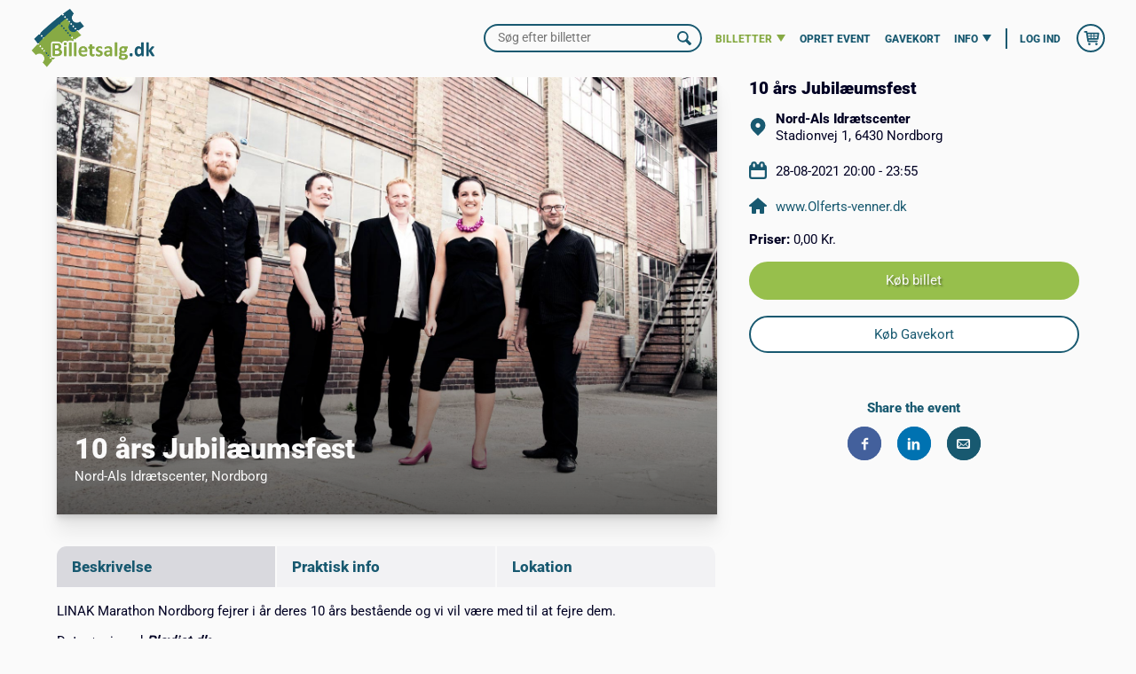

--- FILE ---
content_type: text/html; charset=utf-8
request_url: https://www.billetsalg.dk/Event/10%20%C3%A5rs%20Jubil%C3%A6umsfest/3357
body_size: 10201
content:

<!DOCTYPE html>
<html xmlns="http://www.w3.org/1999/xhtml">
<head><meta charset="utf-8" /><meta name="viewport" content="width=device-width, initial-scale=1" /><meta name="robots" content="follow, index, max-snippet:-1, max-video-preview:-1, max-image-preview:large" /><meta id="metaDescription" name="Description" /><meta id="MetaKeywords" name="Keywords" /><meta property="fb:app_id" content="619111661518985" /><meta name="facebook-domain-verification" content="ari2grymrt241lxfu8xh6v1t15r7db" /><meta name="theme-color" content="#fafafa" /><link rel="shortcut icon" href="/dist/img/favicon.ico" type="image/x-icon" /><link rel="stylesheet" href="/dist/flickity.min.css" /><link rel="stylesheet" href="/include/banner.css" /><link rel="stylesheet" href="/dist/styles.css?rnd=33" /><title>
	Billetsalg.dk ApS
</title>
    <script src="/include/banner.js"></script>

    <script src="https://cdnjs.cloudflare.com/ajax/libs/jquery/3.6.0/jquery.min.js" integrity="sha512-894YE6QWD5I59HgZOGReFYm4dnWc1Qt5NtvYSaNcOP+u1T9qYdvdihz0PPSiiqn/+/3e7Jo4EaG7TubfWGUrMQ==" crossorigin="anonymous" referrerpolicy="no-referrer"></script>
    <script src="/dist/js/global.js"></script>
    <script src="/dist/js/hoverIntent.js"></script>
    <script src="/dist/js/superfish.js"></script>
    <script>
        (function ($) {
            $(document).ready(function () {
                var example = $('#menu-main').superfish({
                });
            });

        })(jQuery);
    </script>

    <script type="text/javascript" src="/path/to/jquery.nailthumb.1.1.js"></script>
    <script src="/path/to/jquery.nailthumb.1.1.min.js" type="text/javascript"></script>    
    <link href="/css/tooltip.css?rnd=31" rel="stylesheet" type="text/css" />
    <script src="/MasterScript/jquery-1.9.1.js" type="text/javascript"></script>
    <script src="/MasterScript/ui.1.10.3.jquery-ui.js" type="text/javascript"></script>
    <link href="/alert/css/alert.css?rnd=2" rel="stylesheet" /><link href="/alert/themes/default/theme.css?rnd=9" rel="stylesheet" />
    <script src="/alert/js/alert.js?rnd=4"></script>
    <link id="stylecrop" rel="stylesheet" type="text/css" />
 
    
    <meta property="og:image" content="/EventImages/01e9f70b-4dc6-45d0-bff1-0c8905cbbd23.jpg"><meta property="og:url" content="/Event/10%20%C3%A5rs%20Jubil%C3%A6umsfest/3357"><meta property="og:title" content="10 års Jubilæumsfest"><meta property="og:description" content="LINAK Marathon Nordborg fejrer i år deres 10 års bestående og vi vil være med til at fejre dem.
Det gør vi med Playlist.dk
100% håndspillet festmusik
Med et solidt tag i tidens hits og uforglemmeli">

    <style>
        .event__image {
            width: 100%;
        }

        #MainContent_ltextevent ul {
            display: block;
        }

            #MainContent_ltextevent ul li {
                background: none;
                color: #000023;
                font-size: calc(1.38rem + (1.125vw/10));
                font-family: Roboto-Regular,Helvetica,Arial,sans-serif;
            }

        @media only screen and (max-width: 767px) {
            #MainContent_buylink {
                font-size: 20px;
                font-weight: bolder;
                padding-top: 14px;
                padding-bottom: 14px;
            }

            #MainContent_buygiftlink {
                font-size: 20px;
                font-weight: bolder;
                padding-top: 12px;
                padding-bottom: 12px;
            }
        }
    </style>



    <script type="text/javascript">
        $(document).ready(function ()
        {
            $(".search__button").click(function ()
            {               
                window.location.href = "/Billetter?efter=" + $(".search__input").val();
                                            
            });
            $('.search__input').keypress(function (e) {
                if (e.keyCode == 13)
                    $('.search__button').click();
            });
        });
    </script>
    <style>
        #countdown360_countdown
        {
            width:40px;
            margin-top:12px;
        }
    </style>
</head>

<body id="BodyTag" class="site event">
    <div id="cookies-banner" style="display: none;">
        <span>Arrangøren af dette event bruger tredjeparts cookies. Cookiedata kan anvendes til målrettet markedsføring på egne og andres platforme.</span>
        <button id="cookies-reject">Kun nødvendige</button>
        <button id="cookies-accept">Tillad alle</button>
    </div>

    <!-- SVG Icons -->
    <svg display="none" version="1.1" xmlns="http://www.w3.org/2000/svg" xmlns:xlink="http://www.w3.org/1999/xlink">
        <defs>
            <symbol id="icon-arrow-down" viewBox="0 0 20 16">
                <title>Arrow down</title>
                <path d="M10,18,0,2H20Z" transform="translate(0 -2)" />
            </symbol>
            <symbol id="icon-search" viewBox="0 0 20 20">
                <title>Search</title>
                <path id="search-2" data-name="search" d="M19.55,16.92l-4.78-4.78a7.76,7.76,0,0,0,1.14-4.06A8.25,8.25,0,0,0,7.83,0,7.84,7.84,0,0,0,0,7.83,8.24,8.24,0,0,0,8.07,15.9,7.82,7.82,0,0,0,12,14.84l4.8,4.81a1.21,1.21,0,0,0,1.71,0h0l1.19-1.2C20.19,18,20,17.39,19.55,16.92ZM2.41,7.83A5.43,5.43,0,0,1,7.83,2.4a5.85,5.85,0,0,1,5.66,5.66,5.42,5.42,0,0,1-5.41,5.43h0A5.84,5.84,0,0,1,2.41,7.83Z" transform="translate(0 0)" />
            </symbol>
            <symbol id="icon-shopping-cart" viewBox="0 0 20 18.7">
                <title>Shopping cart</title>
                <path d="M19.75,3.09A1,1,0,0,0,19,2.73H4.6L4.4,1.52a1,1,0,0,0-1-.87H1A1,1,0,0,0,1,2.73H2.49l1.94,11.6a.93.93,0,0,0,0,.13l.06.15a1.22,1.22,0,0,0,.12.19l.11.11a.9.9,0,0,0,.2.14l.11.07a1,1,0,0,0,.38.07H16.88a1,1,0,1,0,0-2.07H6.33l-.17-1H17.92a1,1,0,0,0,1-.89l1-7.28A1.06,1.06,0,0,0,19.75,3.09Zm-2,1.72-.29,2.07h-3.7V4.81Zm-5,0V6.88H9.61V4.81Zm0,3.11V10H9.61V7.92ZM8.57,4.81V6.88H5.45l-.15,0L5,4.81ZM5.47,7.92h3.1V10H5.82ZM13.77,10V7.92h3.55L17,10Zm-5.2,7.79A1.56,1.56,0,1,1,7,16.23,1.56,1.56,0,0,1,8.57,17.79Zm9.35,0a1.56,1.56,0,1,1-1.56-1.56A1.56,1.56,0,0,1,17.92,17.79Z" transform="translate(0 -0.65)" />
            </symbol>
            <symbol id="icon-link-arrow-right" viewBox="0 0 38.65 20">
                <title>Link arrow right</title>
                <path d="M979.13,538.54l-8.49-8.5a1.5,1.5,0,0,0-2.13,2.12l5.83,5.83H942.43a1.5,1.5,0,0,0,0,3h32.13l-6,6a1.51,1.51,0,0,0,2.13,2.13l8.49-8.5A1.49,1.49,0,0,0,979.13,538.54Z" transform="translate(-940.93 -529.6)" />
            </symbol>
            <symbol id="icon-facebook" viewBox="0 0 1024 1024">
                <title>facebook</title>
                <path class="path1" d="M768 211.405h-146.227c-17.306 0-36.608 22.733-36.608 53.197v105.574h182.835v150.528h-182.835v452.096h-172.646v-452.045h-156.518v-150.579h156.518v-88.576c0-127.027 88.166-230.4 209.203-230.4h146.278v160.205z" />
            </symbol>
            <symbol id="icon-linkedin" viewBox="0 0 1024 1024">
                <title>linkedin</title>
                <path class="path1" d="M259.891 156.16c0 54.426-40.192 98.509-106.291 98.509-62.208 0-102.4-44.083-102.4-98.509 0-55.706 41.523-98.509 105.011-98.509s102.4 42.803 103.68 98.509zM56.422 966.349v-633.856h197.018v633.856h-197.018zM371.354 534.682c0-79.053-2.611-145.152-5.222-202.189h171.11l9.114 88.166h3.891c25.907-41.523 89.446-102.4 195.738-102.4 129.587 0 226.816 86.835 226.816 273.51v374.63h-197.018v-351.283c0-81.664-28.57-137.421-99.84-137.421-54.426 0-86.784 37.581-101.069 73.882-5.222 12.954-6.502 31.078-6.502 49.254v365.568h-197.018v-431.718z" />
            </symbol>
            <symbol id="icon-facebook-messenger" viewBox="0 0 20 10.73">
                <title>facebook messenger</title>
                <path id="Path_49" data-name="Path 49" class="cls-1" d="M.12,14.17,5,6.51a2.48,2.48,0,0,1,3.41-.77l.16.11,3.85,2.88a1,1,0,0,0,1.19,0L18.75,4.8a.78.78,0,0,1,1.13,1l-4.83,7.66a2.47,2.47,0,0,1-3.41.77.91.91,0,0,1-.16-.11L7.63,11.27a1,1,0,0,0-1.18,0l-5.2,3.94a.77.77,0,0,1-1.09-.16A.77.77,0,0,1,.12,14.17Z" transform="translate(0 -4.64)" />
            </symbol>
            <symbol id="icon-mail" viewBox="0 0 20 14.44">
                <title>mail</title>
                <path d="M17.78,2.78H2.22A2.21,2.21,0,0,0,0,5V15a2.21,2.21,0,0,0,2.22,2.22H17.78A2.21,2.21,0,0,0,20,15V5A2.21,2.21,0,0,0,17.78,2.78ZM7,10.91,8.8,12.46a1.85,1.85,0,0,0,2.4,0L13,10.91l0,0L17,15H3L7.06,11l0,0Zm-4.8,3.3V6.71l4,3.5Zm11.56-4,4-3.5v7.5l-4-4Zm4-5.21v.23l-7.31,6.4a.75.75,0,0,1-.94,0L2.22,5.23V5Z" transform="translate(0 -2.78)"></path>
            </symbol>
            <symbol id="icon-minus" viewBox="0 0 20 5">
                <title>minus</title>
                <path d="M17.5,7.5H2.5a2.5,2.5,0,0,0,0,5h15a2.5,2.5,0,0,0,0-5Z" transform="translate(0 -7.5)" />
            </symbol>
            <symbol id="icon-plus" viewBox="0 0 20 20">
                <title>plus</title>
                <path id="plus" d="M17.5,7.5h-5v-5a2.5,2.5,0,0,0-5,0l.09,5H2.5a2.5,2.5,0,0,0,0,5l5.09-.09L7.5,17.5a2.5,2.5,0,0,0,5,0V12.41l5,.09a2.5,2.5,0,0,0,0-5Z" />
            </symbol>
            <symbol id="icon-info" viewBox="0 0 8.75 20">
                <title>Information</title>
                <path data-name="Path 51" d="M13.55,17.53a4.44,4.44,0,0,1-1.3.23.84.84,0,0,1-.51-.1c-.21-.14-.6-.42.07-1.75l1.25-2.49a4.55,4.55,0,0,0,.31-4A3.34,3.34,0,0,0,11,7.62a6.11,6.11,0,0,0-1.2-.12A6.32,6.32,0,0,0,5.84,8.91a.62.62,0,0,0-.06.88.63.63,0,0,0,.67.18,4.81,4.81,0,0,1,1.3-.24,1,1,0,0,1,.51.1c.21.15.6.43-.07,1.75l-1.25,2.5a4.51,4.51,0,0,0-.3,4A3.3,3.3,0,0,0,9,19.88a6.11,6.11,0,0,0,1.2.12,6.32,6.32,0,0,0,3.93-1.41.62.62,0,0,0-.61-1.06Z" transform="translate(-5.62 0)" />
                <path id="Path_52" data-name="Path 52" d="M13.13,3.13A3.13,3.13,0,1,1,10,0h0A3.13,3.13,0,0,1,13.13,3.13Z" transform="translate(-5.62 0)" />
            </symbol>
            <symbol id="icon-location" viewBox="0 0 16.84 20">
                <title>Location</title>
                <path d="M16,2.43a8.5,8.5,0,0,0-11.9,0,8.18,8.18,0,0,0,0,11.71L10,20,16,14.14A8.18,8.18,0,0,0,16,2.43ZM10,11.05a2.63,2.63,0,1,1,1.86-.77A2.61,2.61,0,0,1,10,11.05Z" transform="translate(-1.58)" />
            </symbol>
            <symbol id="icon-calendar" viewBox="0 0 20 20">
                <title>Calendar</title>
                <path d="M17.78,3.54V3.33a3.34,3.34,0,0,0-6.67,0H8.89a3.34,3.34,0,0,0-6.67,0v.21A3.32,3.32,0,0,0,0,6.67v10A3.34,3.34,0,0,0,3.33,20H16.67A3.34,3.34,0,0,0,20,16.67v-10A3.32,3.32,0,0,0,17.78,3.54Zm-4.45-.21a1.12,1.12,0,0,1,2.23,0V5.56a1.12,1.12,0,0,1-2.23,0Zm-8.89,0a1.12,1.12,0,0,1,2.23,0V5.56a1.12,1.12,0,0,1-2.23,0ZM17.78,16.67a1.11,1.11,0,0,1-1.11,1.11H3.33a1.11,1.11,0,0,1-1.11-1.11V10H17.78Z" />
            </symbol>
            <symbol id="icon-home" viewBox="0 0 20 18">
                <title>Home</title>
                <path d="M10,1S3.81,6.34.36,9.23A1,1,0,0,0,0,10a1,1,0,0,0,1,1H3v7a1,1,0,0,0,1,1H7a1,1,0,0,0,1-1V14h4v4a1,1,0,0,0,1,1h3a1,1,0,0,0,1-1V11h2a1,1,0,0,0,1-1,1,1,0,0,0-.38-.77C16.18,6.34,10,1,10,1Z" transform="translate(0 -1)" />
            </symbol>
            <symbol id="icon-ticket" viewBox="0 0 20 19.8">
                <title>Ticket</title>
                <path d="M19.15,6.16,13.92.93a3,3,0,0,0-4.14,0L.87,9.69A2.83,2.83,0,0,0,0,11.75a2.89,2.89,0,0,0,.85,2.06L6.08,19a2.95,2.95,0,0,0,4.14,0l8.91-8.77a2.91,2.91,0,0,0,0-4.13ZM17.76,8.9,8.85,17.67a1,1,0,0,1-1.39,0L6.21,16.42a1.94,1.94,0,0,0-2.74-2.74L2.23,12.44A1,1,0,0,1,2,11.76a.92.92,0,0,1,.29-.68L11.15,2.3A1,1,0,0,1,11.84,2a1,1,0,0,1,.71.29l1.24,1.24A1.94,1.94,0,0,0,16.53,6.3l1.24,1.24a1,1,0,0,1,.28.68A.92.92,0,0,1,17.76,8.9Zm-8.24,6L5,10.38l5.5-5.29L15,9.62ZM6.37,10.39l3.16,3.16,4.1-3.94L10.47,6.45Z" transform="translate(0 -0.1)" />
            </symbol>
        </defs>
    </svg>
    <!-- SVG Icons End-->

    <div class="site__container">
    
        <div id="ScreenReaderPanel">
	
            <!-- Screen Reader -->
            <ul class="skip-link">
                <li><a href="#nav-primary" class="screen-reader-shortcut">Gå til hoved-navigationen</a></li>
                <li><a href="#main-content" class="screen-reader-shortcut">Gå til hovedindholdet</a></li>
                <li><a href="#nav-gdpr" class="screen-reader-shortcut">Gå til privatlivsinformation</a></li>
            </ul>
        
</div>
    
        <div id="masterheader">
	
        <!-- Site Header-->
        <header class="site__header" itemscope itemtype="https://schema.org/WPHeader">
            <div class="wrap">

                <!-- Site Title and Logo -->
                <div class="site__title--area">
                    <div class="site__id">
                        <a id="site__logo" href="/">
                            <img src="/dist/img/logo.png" alt="site logo" loading="lazy" width="1089" height="511">
                        </a>
                        <h1 class="site__title" itemprop="headline">
                            <a href="/">Billetsalg.dk ApS</a>
                        </h1>
                    </div>
                </div>
                <!-- Site Title and Logo End -->

                <button class="menu__toggle" aria-expanded="false" aria-pressed="false" id="mobile-nav-primary"><span>Menu</span></button>
                <div class="site__header--navigation">

                <!-- Site Search -->
                <div class="search" >
                    <label class="search__label screen-reader-text">Find arrangement</label>
                    <input name="ctl00$searcbox" type="text" id="searcbox" class="search__input" itemprop="query-input" placeholder="Søg efter billetter" />
                    <button class="search__button"><span class="screen-reader-text">Søg</span><svg class="icon-search" aria-label="Søg"><use xlink:href="#icon-search"></use></svg></button>
                </div>  
                <!-- Site Search End -->

                <!-- Primary Site Navigation -->
                <nav id="nav-primary" class="nav nav--primary menu menu--responsive" aria-label="Main" itemscope itemtype="https://schema.org/SiteNavigationElement">
                    <div class="wrap">
                        <ul id="menu-main" class="sf-menu menu--primary js-superfish sf-js-enabled sf-arrows" style="touch-action: pan-y;">
                            <li class="menu__item current"><a href="#" class="menu__item--link" itemprop="url"><span itemprop="name">Billetter</span></a>
                                <svg class="icon-arrow-down" aria-label="Har undermenu"><use xlink:href="#icon-arrow-down"></use></svg>
                                <!-- Sub Menu Navigation -->
                                <ul class="menu--sub">
                                    <li class="menu__item"><a href="/Billetter" class="menu__item--link" itemprop="url"><span itemprop="name">Søg</span></a></li>
                                    <li class="menu__item"><a href="/Arrangementer" class="menu__item--link" itemprop="url"><span itemprop="name">Arrangementer</span></a></li>
                                    <li class="menu__item"><a href="/Attraktioner" class="menu__item--link" itemprop="url"><span itemprop="name">Attraktioner</span></a></li>
                                    <li class="menu__item"><a href="/Oplevelser" class="menu__item--link" itemprop="url"><span itemprop="name">Oplevelser</span></a></li>
                                    <li class="menu__item"><a href="/Musik" class="menu__item--link" itemprop="url"><span itemprop="name">Musik</span></a></li>
                                    <li class="menu__item"><a href="/Sport" class="menu__item--link" itemprop="url"><span itemprop="name">Sport</span></a></li>
                                    <li class="menu__item"><a href="/Teater" class="menu__item--link" itemprop="url"><span itemprop="name">Teater</span></a></li>
                                     <li class="menu__item"><a href="/Foredrag" class="menu__item--link" itemprop="url"><span itemprop="name">Foredrag</span></a></li>
                                    <li class="menu__item"><a href="/Andet" class="menu__item--link" itemprop="url"><span itemprop="name">Andet</span></a></li>
                                    <li class="menu__item"><a href="/Revy" class="menu__item--link" itemprop="url"><span itemprop="name">Revy</span></a></li>
                                </ul>
                                <!-- Sub Menu Navigation End -->
                            </li>
                            <li class="menu__item"><a href="/Klient/Register" class="menu__item--link" itemprop="url"><span itemprop="name">OPRET EVENT</span></a></li>
                            <li class="menu__item"><a href="/Ticket/giftcard/461?giftbox=1" class="menu__item--link" itemprop="url"><span itemprop="name">Gavekort</span></a></li>
                            <li class="menu__item"><a href="#" class="menu__item--link" itemprop="url">
                                <span itemprop="name">Info</span></a>
                                <svg class="icon-arrow-down" aria-label="Har undermenu"><use xlink:href="#icon-arrow-down"></use></svg>
                                <!-- Sub Menu Navigation -->
                                <ul class="menu--sub">
                                    <li class="menu__item"><a href="/Kontakt/os" class="menu__item--link" itemprop="url"><span itemprop="name">Kontakt os</span></a></li>
                                    <li class="menu__item"><a href="/Terms/Conditions" class="menu__item--link" itemprop="url"><span itemprop="name">Gebyrer & Vilkår</span></a></li>
                                    <li class="menu__item"><a href="/TranTerms/TermsBillet" class="menu__item--link" itemprop="url"><span itemprop="name">Overførsel af billetter</span></a></li>
                                     <li class="menu__item"><a href="/Skifte/Gavekortet" class="menu__item--link" itemprop="url"><span itemprop="name">Ombytning af billetter</span></a></li>
                                     <li class="menu__item"><a href="/Billet/System" class="menu__item--link" itemprop="url"><span itemprop="name">Blog</span></a></li>
                                </ul>
                                <!-- Sub Menu Navigation End -->
                            </li>
                            <li class="menu__item menu__login"><a href="/Log/ind" class="menu__item--link" itemprop="url"><span itemprop="name">Log ind</span></a></li>
                            
                        </ul>
                    </div>
                </nav>
                <!-- Primary Site Navigation End -->

                <!-- Shopping Cart -->
                <a href="/Kurv/billet" >
                <button class="shop__cart">
                    <span class="screen-reader-text" >Shopping Cart</span>
                    <span id="lblcount" class="shop__cart--quantity" style="display:block;margin-left:10px;"></span>
                    <svg class="icon-shopping-cart" aria-label="Indkøbskurv"><use xlink:href="#icon-shopping-cart"></use></svg> 
                    <span id="Literal5" class="shop__cart--price" style="display:block;padding-top:50px;margin-left:-19px;"></span>
                    <span class="shop__cart--countdown" aria-label="Nedtælling">500 sekunder</span>
                </button></a>
                <!-- Shopping Cart End-->
                    
                <div id="hidtime" class="right" title="Tid til at nå til betalingen" style="height: 100%; vertical-align: middle;margin-top:-12px;">                                                   
                                                         
                </div>
                </div>
            </div>
        </header>
    <!-- Site Header End -->
    
</div>
        
        
    
    <div class="site__inner" id="WhiteLabelBodyDiv">
        
    </div>
        <form method="post" action="./3357" id="form1">
<div class="aspNetHidden">
<input type="hidden" name="__VIEWSTATE" id="__VIEWSTATE" value="BFwovHTYxw9l8OSPljQ+e4sOclhOhgHRyVMeUeE8HBuOzQqoegQFJNAHOOIdrrNqdaioHt8ylceqUt1djtJNfndTKIPJ+XmEyxMki/UVbB/815hCkv0FFnP5QVmBTFbXLwE0ViHI1He1xsmQ1etpyicEyJJ5Uzoy2VgSLmfm42OFnfJQ0J9eDc7fXADgm194Ag+WIjvGA0BUs/Xkvn1YQFdvb7mKeamvkZMdkNgtZ0k3ThNDqNi64No7+qa7bmxbNiW44sCAzxX1wrFV/EghLvusTLEuCXr708OV/57Rq5u3IhzRom6JZ3VjhCWn8g9Aq4sDYFNbeTTxmKh1gGnlu2uNXU9Ev2oJBolG5Krf+FHs85HtjugBzXI42O4iRa4qXt2pT+sPsrGVBYVdijxrmPfNsE0BwK1Wdf7IAq30xQU4JS35BJA50I0Gx7vNFiwUsmOGBCWdlu/waO3tKZzcM4buOeQ1fvKSPEGcPtvxJS/xtx3e/lktH6j+l+H2sWTzecAaMevx9srtNuLj2X8wguqqOmQAScp0q3PUwcdXH0A3WwJdvSA0RkhTs1FFWiAaoFT9su3jwsn5RkzAZ5sfU0BZ3Hlj6y/vc0OElXdL2ytntrTNsFPche3JZPFo0WBCuQtzeONpLMBOLWLHTaibihmm1vW4ChxaBifkpvrRFE84QZ4QGcPqTdq6VRbzWF8XnhwsYgkZM5RQh1Tjuwcp4/hOPxFMJTJoZmZbeQyKkhQO7Unt4e1lFAtcA2MgWdOjfZ6cMYrtLoc/3ADqE6IJlm2F6KaOJJ8cXhTm95X3u21RtCw0y+Ohc842rqZumTqdMGw6dfspJRtdR2WCRRMWQcx2pp13xb9VpEpHCoQpl/SktwYi5MeM1T2/GXIaCotmA6iY7qEjAW2KRGvSCl2AngHxCHw3uZPneFJgdMeKctZ23i8fDqeMpyAu3NB88ymp6GcYgWVQ8w9oq/GDbvdYCgR5GJqbMRVhbCTd9mYiCPrv1ThibG4aUwn2hsY9ntq09BCfMSO/FC1cpDTCK3RVyyL3HIqB7c9kw41e9FfiO0GybSxhkNSCky1Tdm6WJ5SYCLsRR5AOv5VdY0DwWmEWZRy/etwczNdpxbiuCBHiodwiXAkHy1SHtTlYi6KgBrXMUDLYmf5Xa9cX0xE/vjkkLZTV1i8cZ/f8kbQj4vX/2CseZ2nS3cdXEYAPXK1V62U0WXBos3uS+fkLeVhcQ5yZaZ+fkRD2jyyYc+IHQZiyezG9+69Ky4ec4j+MCFAwhBtiWCkz2IXgUQ4yW9UAzPHM7s5NNZLXavGCA32XBDVRtj0SZZcXvD/NG9jU1Wyru/p22U7RevVOcB6bV+je1bhwBwyK2kv42sHhsz10Qh7+wJFG2pJoK15U2a6gMQzXY1LNWOV10ep4frx+PyVLinu4NwC3DsmPZnL5Dh0/zcoa66n1gTn+gVopVId3xqMZIG6Z8Ud7hrXEaQUS3ViQIZDw3WCkttg2d1PoSQmn/+LjEpg31sXi+0CfYCm6Y0PfB/Ybr4EFva9FPla+oixfPnaMwIGpZ0Mlxi2OC2xnpFCoK/h5bCuv9Rzd0BLYR2K05q+nw3VhciHGMGlEdYGhwIZDmw9pFOuFtwVarY+s/GP/OK/8E5eVP9zNFHGB6xfnTYRdsptfjRY8AUxgaHrHGLS/DkcKL/osly6vJgase7fzIqOuv7Tfg051unFt3h47yMWZQMcZnDHd4lMv89t9mPgtnWAg+Pk7hlK5J8EifLxai95irrC1+8OK788idIft72Qpe332tnGghpc44nFvppMyq6/oRFve8dhLzc1Xs+ePM9K7TlY1K0QpFjPmmvRxgezEd3OMnSZkekylaV3/32f4FN17yIOG/Hax9TvGb9ILCSUTXFMXFRupBe04AXKdRY1rgQJ5El5ZRLSCkJmyJyui1yl9u4dMscWRq+RhVhH58L1oM3fsaCm6QF+kAWlVHn3PJxXfkrA+an7yj0z+A2MsmxuCgjfdNQA45K8ySizhZwDFkFVWoq+O6fSzByXdPDVh6auxJOmf/eQhO4cXAFJTkMV4oTlWv7GvvUmWBQEjnidn8hYvrNApsMXV1WwOXxom2rUeqa1DqhuZQXpTIMnjPB/gtBvGI33oodgKIRrCt/iC6M0k9T4qNpWCmrC4tCD9MRnCKV8gzc80nwowkrbDb1AIkWpscozlRpCXdbzry3xKb8/uacRoB4245xEFHhCkd2lVF4RwyL5bkeep1xwzfSRE7Lr84IB9KNAxOZ6VT6/n28rXX9UYso4aOrHwT7rtIyYFf4dfkQnqBVcsu1AzNi0/cHGUO3UGrOMkXhjzW/MiPyi9EiD17i4ebt2BDyI1kHalBh/MsR7im9GU4dMJNy8gPcIE952VmADeFbY1QYF5JtkRqZ+QWIYPvfnWCoLfDwalG9b6VK2NiyJ4HX/MmZtONx9mEwboUHZI2DgNGEFcGzV+spsIf9GCJt8KkUuv+ESCMCFRg2zSw5U7j3SpccouAcvhpNs1ir5KxgIxja0LOnV7jStVQKN9C54ewWdEc3bH+G3SimcIy1fSP6pf88PHL/OBWMvFb+W0ooCwwiDv5WTrOliTVi+o+jFxiCmku3qeRB0WfUSkRSFYKiPDEXa3GTl+2tDV4LVNdAv3yxA+atbhMZaC+XaSJchw/FbAeRpb8SZVRCyoZfgJs9ZybHvKveHV7jWodgeBTRxxbMfku/dPhLYUrzjqH0u4DPoZ" />
</div>

<div class="aspNetHidden">

	<input type="hidden" name="__VIEWSTATEGENERATOR" id="__VIEWSTATEGENERATOR" value="A1EB06C3" />
	<input type="hidden" name="__VIEWSTATEENCRYPTED" id="__VIEWSTATEENCRYPTED" value="" />
</div>
            <input type="hidden" name="ctl00$hidlang" id="hidlang" />
            
    <!-- Site Inner -->
    <div class="site__inner">
        <div class="wrap">
            <!-- Featured Image Start -->
            <div class="event__featured">
                <div class="event__featured--header">
                    <h2>
                        <span id="MainContent_lblimgevent">10 års Jubilæumsfest</span></h2>
                    <p>
                        <span id="MainContent_lbvenuename">Nord-Als Idrætscenter</span><span id="MainContent_lblcity">, Nordborg</span>
                    </p>
                </div>
                <figure class="event__image">
                    <div class="event__image--gradient"></div>

                    <img src="/EventImages/01e9f70b-4dc6-45d0-bff1-0c8905cbbd23.jpg" id="MainContent_picevent" loading="lazy" width="1600" height="1067" alt="" />
                </figure>
            </div>
            <!-- Featured Image End -->
            <main id="main-content" class="content">
                <!-- Main Article Start -->
                <article class="event__main" aria-label="" itemscope itemtype="https://schema.org/CreativeWork">
                    <!-- Tabs Start -->
                    <section class="tab-panels">
                        <!-- Tabs Controles Start -->
                        <ul class="tabs">
                            <li class="active" rel="panel-1">
                                <span id="MainContent_Label2">Beskrivelse</span></li>
                            <li rel="panel-2">
                                <span id="MainContent_Label3">Praktisk info</span></li>
                            <li rel="panel-3">
                                <span id="MainContent_Label4">Lokation</span></li>
                        </ul>
                        <!-- Tabs Controles End -->
                        <!-- Tabs Content Start -->
                        <div id="panel-1" class="panel active">
                            <span id="MainContent_ltextevent"><p>LINAK Marathon Nordborg fejrer i år deres 10 års bestående og vi vil være med til at fejre dem.</p>
<p>Det gør vi med <em><span style="font-weight: bolder;">Playlist.dk</span></em></p>
<p><em><span style="font-weight: bolder;">100% håndspillet festmusik</span></em></p>
<p>Med et solidt tag i tidens hits og uforglemmelige popklassikere sætter Playlist.dk kulør på festen og<em><span style="font-weight: bolder;"> DU </span></em>har stor indflydelse på, hvordan playlisten denne aften skal se ud.</p></span>
                        </div>
                        <div id="panel-2" class="panel">
                            <p>Musik starter kl. 20:00. Dør åbnes 19:00<br />Spisning kl. 18:30 Dør åbnes 18:00<br />Menuen leveres af Cafe Mads, Nordals Idrætscenter</p>
<p>Menuen består af Langtidstilberedt benskinke med øl,urter og sky - udskæres ved buffet.<br />Bagte gulerødder med honning og citron. Pastasalat med tomat.<br />Spidskålssalat med ærter, dild og cremefraiche.<br />Flødekartofler med estragon.</p>
                        </div>
                        <div id="panel-3" class="panel">
                            <p class="event__meta--location">
                                <strong><span itemprop="name">
                                    Nord-Als Idrætscenter</span></strong><br>
                                <span itemprop="streetAddress">
                                    <span id="MainContent_laddress">Stadionvej 1, 6430 Nordborg</span></span>
                            </p>
                            <!-- Google Map -->
                            <div id="MainContent_Panel1">
	
                            <iframe name='testiFrame' id='runtimeIFrame'  frameborder='no' scrolling='auto'   src='https://www.google.com/maps/embed/v1/place?key=AIzaSyAB4mJ06gtC6VoPrsSmQw5SzHo85pmm7xM&q=Stadionvej+1,6430+Nordborg' style='left:0; background-color: beige;width:100%;height:400px;'></iframe>
</div>
                             
                            <!-- Google Map End -->
                        </div>
                        <!-- Tabs Content End -->
                    </section>
                    <!-- Tabs End -->
                </article>
                <!-- Main Article Start End -->
            </main>

            <!-- Aside Start -->
            <aside class="event__buttons">
                <h3>
                    <span id="MainContent_lblheader" class="spanh3">10 års Jubilæumsfest</span></h3>
                <div class="event__icon--location">
                    <svg class="icon-location" aria-label="Location">
                        <use xlink:href="#icon-location"></use>
                    </svg>
                    <p class="event__meta--location">
                        <strong><span itemprop="name">
                            <span id="MainContent_lblvenuename1">Nord-Als Idrætscenter</span></span></strong><br>
                        <span itemprop="streetAddress">
                            <span id="MainContent_laddress1">Stadionvej 1, 6430 Nordborg</span></span>
                    </p>
                </div>
                <div class="event__icon--dates">
                    <svg class="icon-calendar" aria-label="Calendar">
                        <use xlink:href="#icon-calendar"></use>
                    </svg>
                    <p><span itemprop="startDate" content="">
                        28-08-2021 20:00 - 23:55</span></p>
                </div>
                <div class="event__icon--website">
                    <svg class="icon-home" aria-label="">
                        <use xlink:href="#icon-home"></use>
                    </svg>
                    <p><a href="https://www.Olferts-venner.dk" id="MainContent_clientsitelink" target="_blank">
                        <span id="MainContent_lsite">www.Olferts-venner.dk</span></a></p>
                </div>
                <p class="event__meta--prices"><strong>
                    <span id="MainContent_Label5">Priser:</span></strong>
                    <span id="MainContent_lblminprice">0,00 Kr.</span></p>
                <a href="/Ticket/10%20%C3%A5rs%20Jubil%C3%A6umsfest/3357" id="MainContent_buylink" class="button button__event">
                    <span id="MainContent_lbbuy">Køb billet</span></a>
                <a href="/Ticket/10%20%C3%A5rs%20Jubil%C3%A6umsfest/3357?giftbox=1" id="MainContent_buygiftlink" class="button button__giftcard">
                    <span id="MainContent_Label1">Køb Gavekort</span></a>
                <div class="some__header">
                    
                    
                </div>
                 <div id="MainContent_pnlsharefun">
	

                <p class="some__header"><strong>Share the event</strong></p>
                <div class="some">

                    <a href="https://www.facebook.com/sharer/sharer.php?u=https://www.billetsalg.dk/Event/10%20%C3%A5rs%20Jubil%C3%A6umsfest/3357" id="MainContent_facebookshare" class="some__icon some__icon--facebook"><span class="some__icon some__icon--facebook">
                        <svg class="icon-facebook" aria-label="Facebook">
                            <use xlink:href="#icon-facebook"></use>
                        </svg>
                    </span></a>



                    <a href="https://www.linkedin.com/feed/?shareActive=true&text=https://www.billetsalg.dk/3357" id="MainContent_linkedinbi" class="some__icon some__icon--linkedin"><span class="some__icon some__icon--linkedin">
                        <svg class="icon-linkedin" aria-label="LinkedIn">
                            <use xlink:href="#icon-linkedin"></use>
                        </svg>
                    </span></a>
                    <a href="mailto:?subject=Billetsalg.dk%20ApS&amp;body=https://www.billetsalg.dk/Event/10%20%C3%A5rs%20Jubil%C3%A6umsfest/3357" id="MainContent_mailcontact" class="some__icon some__icon--mail" target="_blank"><span class="some__icon some__icon--mail">
                        <svg class="icon-mail" aria-label="Mail">
                            <use xlink:href="#icon-mail"></use>
                        </svg>
                    </span></a>
                </div> 
</div>
            </aside>
            <!-- Aside Start End -->

        </div>

    </div>
    <!-- Site Inner End -->
    
    <style>
        iframe {
            height: 200px;
            max-width: 100%;
        }

        @media only screen and (min-width: 37em) {
            iframe {
                height: 300px;
                max-width: 100%;
            }
        }

        @media only screen and (min-width: 64em) {
            iframe {
                height: 400px;
                max-width: 100%;
            }
        }
    </style>

        </form>

    </div>

     <div id="masterfooter">
	
        <!-- Site Footer -->
        <footer class="site__footer">
            <div class="wrap">
                <section>
                    <h4>Billetsalg.dk</h4>
                    <p style="color:black;">CVR-nr: 10147751</p>
                    <img src="/images/newpayment1.png" loading="lazy" width="" height="">
                </section>
                <section>
                    <h4>Info til billetkøbere</h4>
                    <nav class="nav menu__footer">
                        <ul>
                            <li class="menu__item"><a href="/Kontakt/os" class="menu__item--link" itemprop="url"><span itemprop="name">Kontakt os</span></a></li>
                        </ul>
                    </nav>
                </section>
                <section>
                    <h4>GDPR</h4>
                    <nav class="nav menu__footer">
                        <ul>
                           <li class="menu__item"><a href="/Terms/Conditions" class="menu__item--link" itemprop="url"><span itemprop="name">Gebyrer & Vilkår</span></a></li>
                        </ul>
                    </nav>
                </section>
                <section>
                    <h4>Find os på</h4>
                    <div class="some">
                       <a class="some__icon" href="https://www.facebook.com/billetsalg" > <span class="some__icon"><svg class="icon-facebook" aria-label="Facebook"><use xlink:href="#icon-facebook"></use></svg></span></a>
                       <a href="https://www.linkedin.com/company/billetsalg-dk-aps" ><span class="some__icon"><svg class="icon-linkedin" aria-label="LinkedIn"><use xlink:href="#icon-linkedin"></use></svg></span></a>
                       <a href="https://www.instagram.com/billetsalg.dk" style="margin-left:20px;width:38px;height:38px;" ><img src="/images/instabill.png" class="scale" alt="" /></a>
                    </div>
                    <br />
                    <div id="pnlshare">
		
                        <div id="fb-root"></div>
                        <div class="fb-like" data-href="https://www.facebook.com/billetsalg" data-width="" data-layout="button" data-action="like" data-size="small" data-show-faces="false" data-share="false">
                        </div>
                    
	</div>
                </section>
            </div>
            <div class="socket">
                <p>Copyright © 2026</p>
            </div>
        </footer>
    <!-- Site Footer End -->
    
</div>
    
    

    

    <script src="https://cdnjs.cloudflare.com/ajax/libs/flickity/2.3.0/flickity.pkgd.min.js" integrity="sha512-+m9auGg9ZwnDc37W8RSsLhzKBLVOYsf5BKzSpYrYhQQk6hItXOhBFKHuHbMCpoABCUO6l4HVK+dFwxMIME3E7Q==" crossorigin="anonymous" referrerpolicy="no-referrer"></script>
</body>
</html>


--- FILE ---
content_type: text/css
request_url: https://www.billetsalg.dk/dist/styles.css?rnd=33
body_size: 11622
content:
/*
Template: Billetsalg.dk
Version: 1.0.0
*/
/* # 001 Reset
---------------------------------------------------------------------------------------------------- */
/* ## Baseline Normalize
--------------------------------------------- */
/* normalize.css v3.0.1 | MIT License | git.io/normalize */
html {
  font-family: sans-serif;
  -ms-text-size-adjust: 100%;
  -webkit-text-size-adjust: 100%;
}

body {
  margin: 0;
}
.spanh3 {
    color: #000023;
}
/*image*/
.iconusercss {
    content: url(https://www.billetsalg.dk/images/iconprofile.png);
}
/*link button*/
.enewlnksu {
    background: url(https://www.billetsalg.dk/images/iconsearch.png) right center no-repeat;
}

.samletordre {
    content: url(https://www.billetsalg.dk/images/basket.png);
}

.newsmsiconsh {
    content: url(https://www.billetsalg.dk/images/plus_img.png);
}

.backbuttonbs {
    background: url(https://www.billetsalg.dk/images/smallbillback.png) no-repeat;
}
.iarrowbil {
    content: url(https://www.billetsalg.dk/images/brarrow.png);
}
#gbackicon {
    content: url(https://www.billetsalg.dk/images/smallbillback.png);
}
.contentnewcus {
    background: white;
}
    .contentnewcus p {
        color: black;
    }
    .contentnewcus p a {
        color: black;
    }

tr.vmulcolor:nth-child(2n+1) {
    background: #fafafa;
}

tr.vmulcolor:nth-child(2n) {
    /*background: #f3f3f3;*/
    background: white;
}
.wrcolornew {
    border: 1px solid #ccc;
}
.termslink, .termslink:hover, .termslink:visited {
    color: black;
    text-decoration: none;
    font-weight: normal;
}
.step_box {
    min-width: 250px;
    border-bottom: 1px;
    border-bottom-style: solid;
    border-bottom-color: rgb(230, 230, 230);
    line-height: 2.7em;
    color: #000000;
}
.contentpop2 {
    border: 2px solid rgb(135, 170, 68);
}
    .step_box:hover, #selected_step_box, .QuickStartLong:hover {
        background: none repeat scroll 0 0 #87AA44;
        color: #FFFFFF;
        text-decoration: none;
    }

.selected {
    background: none repeat scroll 0 0 #87AA44;
    color: #FFFFFF;
    text-decoration: none;
}

article, aside, details, figcaption, figure, footer, header, hgroup, main, nav, section, summary {
  display: block;
}

audio, canvas, progress, video {
  display: inline-block;
  vertical-align: baseline;
}

audio:not([controls]) {
  display: none;
  height: 0;
}

[hidden], template {
  display: none;
}

a {
  background: 0 0;
}

a:active, a:hover {
  outline: 0;
}

abbr[title] {
  border-bottom: 1px dotted;
}

b, strong {
  font-weight: 700;
}

dfn {
  font-style: italic;
}

h1 {
  font-size: 2em;
  margin: 0.67em 0;
}

mark {
  background: #ff0;
  color: #333;
}

small {
  font-size: 80%;
}

sub, sup {
  font-size: 75%;
  line-height: 0;
  position: relative;
  vertical-align: baseline;
}

sup {
  top: -0.5em;
}

sub {
  bottom: -0.25em;
}

img {
  border: 0;
}

svg:not(:root) {
  overflow: hidden;
}

figure {
  margin: 0;
}

hr {
  box-sizing: content-box;
  height: 0;
}

pre {
  overflow: auto;
}

code, kbd, pre, samp {
  font-family: monospace, monospace;
  font-size: 1em;
}

button, input, optgroup, select, textarea {
  color: inherit;
  font: inherit;
  margin: 0;
}

button {
  overflow: visible;
}

button, select {
  text-transform: none;
}

button, html input[type=button], input[type=reset], input[type=submit] {
  -webkit-appearance: button;
  cursor: pointer;
}

button[disabled], html input[disabled] {
  cursor: default;
}

button::-moz-focus-inner, input::-moz-focus-inner {
  border: 0;
  padding: 0;
}

input {
  line-height: normal;
}

input[type=checkbox], input[type=radio] {
  box-sizing: border-box;
  padding: 0;
}

input[type=number]::-webkit-inner-spin-button, input[type=number]::-webkit-outer-spin-button {
  height: auto;
}

input[type=search] {
  -webkit-appearance: textfield;
  box-sizing: content-box;
}

input[type=search]::-webkit-search-cancel-button, input[type=search]::-webkit-search-decoration {
  -webkit-appearance: none;
}

fieldset {
  border: 1px solid silver;
  margin: 0 2px;
  padding: 0.35em 0.625em 0.75em;
}

legend {
  border: 0;
  padding: 0;
}

textarea {
  overflow: auto;
}

optgroup {
  font-weight: 700;
}

table {
  border-collapse: collapse;
  border-spacing: 0;
}

td, th {
  padding: 0;
}

/* ## Box Sizing
--------------------------------------------- */
html,
input[type=search] {
  box-sizing: border-box;
}

*,
*:before,
*:after {
  box-sizing: border-box;
}

/* ## Responsive objects
--------------------------------------------- */
embed, iframe, img, object, video {
  height: auto;
  max-width: 100%;
}

/* 002 Screen Reader
---------------------------------------------------------------------------------------------------- */
.skip-link {
  margin: 0;
}

.skip-link li {
  height: 0;
  width: 0;
  list-style: none;
  margin: 0;
  padding: 0;
}

.screen-reader-shortcut,
.screen-reader-text {
  position: absolute !important;
  clip: rect(0, 0, 0, 0);
  height: 1px;
  width: 1px;
  border: 0;
  overflow: hidden;
  visibility: hidden;
}

.screen-reader-shortcut:focus {
  clip: auto !important;
  height: auto;
  width: auto;
  display: block;
  font-size: 1em;
  font-weight: bold;
  padding: 15px 23px 14px;
  z-index: 100000;
  text-decoration: none;
  visibility: hidden;
}

/* # 003 MIXINS
---------------------------------------------------------------------------------------------------- */
/* ## Typography
---------------------------------------------------------------------- */
/* Basic Font Sizes mixin */
/* ## Responsive Typography
---------------------------------------------------------------------- */
/* ## Tint and shade colors
---------------------------------------------------------------------- */
/* # 004 Variables
---------------------------------------------------------------------------------------------------- */
/* ## Colour palette
---------------------------------------------------------------------- */
/* Shade */
/* Tint */
/* Primary */
/* Secondary */
/* Active - Active/Focused*/
/* Accent 1 - Error/Alert */
/* Accent 2 - Warning */
/* Accent 3 - Succes */
/* ## Defaults Globals
---------------------------------------------------------------------- */
/* ## Typography
---------------------------------------------------------------------- */
/* ### Responsive typography
---------------------------------------------------------------------- */
/* ### Global Font Faminly
---------------------------------------------------------------------- */
/* ## Site Structure
---------------------------------------------------------------------- */
/* ## Media Queries
---------------------------------------------------------------------- */
/* 592 pixel */
/* 768 pixel */
/* 1024 pixel */
/* 1280 pixel */
/* 1600 pixel */
/* 1920 pixel */
/* # 005 SVG Icons
---------------------------------------------------------------------------------------------------- */
[class^=icon-], [class*=" icon-"] {
  display: inline-block;
  color: #000023;
  fill: currentColor;
}

.icon-arrow-down {
  width: 20px;
  height: 20px;
}

.icon-search {
  width: 20px;
  height: 20px;
}

.icon-shopping-cart {
  width: 20px;
  height: 20px;
}

.icon-link-arrow-right {
  width: 20px;
  height: 20px;
}

.icon-facebook {
  width: 20px;
  height: 20px;
}

.icon-linkedin {
  width: 20px;
  height: 20px;
}

.icon-facebook-messenger {
  width: 20px;
  height: 20px;
}

.icon-mail {
  width: 20px;
  height: 20px;
}

.icon-minus {
  width: 20px;
  height: 20px;
}

.icon-plus {
  width: 20px;
  height: 20px;
}

.icon-info {
  width: 20px;
  height: 20px;
}

.icon-location {
  width: 20px;
  height: 20px;
}

.icon-calendar {
  width: 20px;
  height: 20px;
}

.icon-home {
  width: 20px;
  height: 20px;
}

.icon-ticket {
  width: 20px;
  height: 20px;
}

/* # 006 Default
---------------------------------------------------------------------------------------------------- */
html {
  scroll-behavior: smooth;
  background-color: #FAFAFA;
  height: 100%;
  display: block;
}

body {
  margin: 0;
  background-color: #FAFAFA;
  color: #000023;
  min-height: 100%;
}

ol,
ul {
  margin: 0;
  padding: 0;
}

ol {
  margin-left: 2em;
}

ol li {
  counter-increment: li;
  max-width: 80ch;
}

hr {
  border: 0;
  border-collapse: collapse;
  border-top: 1px solid #d1dee2;
  clear: both;
  margin: calc(1.38em + (1.125vw)) 0;
}

hr.line__horizontal--small {
  margin: calc(calc(1.38em + (1.125vw)) / 2) 0;
}

figure {
  position: relative;
}
figure img {
  display: block;
}

figcaption {
  display: block;
  position: absolute;
  right: 0;
  bottom: 0;
  padding: 0.5em 1em;
  font-size: calc(1.38rem + (1.125vw / 10));
  line-height: 1.265625;
  color: #FAFAFA;
  background-color: rgba(0, 0, 0, 0.5);
}

/* ## Forms
---------------------------------------------------------------------- */
label {
    display: inline-block;
    font-family: "Roboto-ExtraBold", Helvetica, Arial, sans-serif;
    font-size: calc(1.0903703704rem + (1.125vw / 10));
    line-height: 1.265625;
    margin-bottom: calc(calc(1.38em + (1.125vw)) / 3);
    width: 100%;
}

input,
textarea,
select,
select[multiple] {
    font-family: "Roboto-Regular", Helvetica, Arial, sans-serif;
    font-size: calc(1.38rem + (1.125vw / 10));
    line-height: 1.265625;
    border: 2px solid #185970;
    background-color: #FAFAFA;
    border-radius: 2em;
    padding: 0.5em 1em;
    width: 100%;
    transition: all 0.3s ease-in-out;
}
input:hover,
textarea:hover,
select:hover,
select[multiple]:hover {
  background-color: #dce6ea;
}
input:focus,
textarea:focus,
select:focus,
select[multiple]:focus {
  border: 2px solid #749ba9;
}

textarea {
  border-radius: 0.6em;
  height: 10em;
}

select[multiple] {
  height: auto;
}
select[multiple] option:checked {
  background-color: #ecf7fe;
}

input[type=checkbox],
input[type=image],
input[type=radio] {
  width: auto;
}

.required {
  font-size: calc(1.5525rem + (1.125vw / 10));
  font-weight: bold;
  color: #AA4444;
  margin-left: 0.125em;
}

*:focus {
  outline: 1px solid rgba(24, 89, 112, 0.1);
  border: none;
  box-shadow: 0 0 10px 1px rgba(24, 89, 112, 0.25), 0 0 0 0px rgba(24, 89, 112, 0.1);
}

.button,
input[type=button],
input[type=reset],
input[type=submit] {
  position: relative;
  display: inline-block;
  border-radius: 2em;
  border: none;
  background-color: #97BF4C;
  text-shadow: 2px 2px 2px rgba(0, 0, 0, 0.35);
  color: #FAFAFA;
  text-align: center;
  text-decoration: none;
  padding: 12px;
  transition: all 0.3s ease-in-out;
}
.button:hover,
input[type=button]:hover,
input[type=reset]:hover,
input[type=submit]:hover {
  background-color: #79993d;
}

.button {
  margin-top: calc(1.38em + (1.125vw));
}
.button__giftcard {
  background-color: #185970;
}
.button__giftcard:hover {
  background-color: #13475a;
}

select {
  margin: 0;
  box-sizing: border-box;
  -webkit-appearance: none;
  -moz-appearance: none;
}

select {
  background-image: linear-gradient(45deg, transparent 50%, #185970 50%), linear-gradient(135deg, #185970 50%, transparent 50%), linear-gradient(to right, #185970, #185970);
  background-position: calc(100% - 20px) calc(.9em + 2px), calc(100% - 15px) calc(.9em + 2px), calc(100% - 2.5em) 0.5em;
  background-size: 5px 5px, 5px 5px, 0px 1.5em;
  background-repeat: no-repeat;
}

select:focus {
  background-image: linear-gradient(45deg, #185970 50%, transparent 50%), linear-gradient(135deg, transparent 50%, #185970 50%), linear-gradient(to right, #185970, #185970);
  background-position: calc(100% - 15px) 0.9em, calc(100% - 20px) 0.9em, calc(100% - 2.5em) 0.5em;
  background-size: 5px 5px, 5px 5px, 0px 1.5em;
  background-repeat: no-repeat;
  outline: 0;
}

/* # 007 Typography
---------------------------------------------------------------------------------------------------- */
/* ## Font Family
---------------------------------------------------------------------- */
@font-face {
    font-family: "Roboto-Regular";    
    src: url("fonts/Roboto-Regular.eot");
    /* IE9 Compat Modes */
    src: url("fonts/Roboto-Regular.eot?#iefix") format("embedded-opentype"), url("fonts/Roboto-Regular.woff") format("woff"), url("fonts/Roboto-Regular.ttf") format("truetype"), url("fonts/Roboto-Regular.svg#svgFontName") format("svg");
    /* Legacy iOS */
    font-display: swap;
    font-weight: 400;
    font-style: normal;
}
@font-face {
    font-family: "Roboto-ExtraBold";
    src: url("fonts/Roboto-ExtraBold.eot");
    /* IE9 Compat Modes */
    src: url("fonts/Roboto-ExtraBold.eot?#iefix") format("embedded-opentype"), url("fonts/Roboto-ExtraBold.woff") format("woff"), url("fonts/Roboto-ExtraBold.ttf") format("truetype"), url("fonts/Roboto-ExtraBold.svg#svgFontName") format("svg");
    /* Legacy iOS */
    font-display: swap;
    font-weight: 800;
    font-style: normal;
}
@font-face {
    font-family: "Roboto-Black";
    src: url("fonts/Roboto-Black.eot");
    /* IE9 Compat Modes */
    src: url("fonts/Roboto-Black.eot?#iefix") format("embedded-opentype"), url("fonts/Roboto-Black.woff") format("woff"), url("fonts/Roboto-Black.ttf") format("truetype"), url("fonts/Roboto-Black.svg#svgFontName") format("svg");
    /* Legacy iOS */
    font-display: swap;
    font-weight: 900;
    font-style: normal;
}
/* ## Site
---------------------------------------------------------------------- */
html {
  font-size: 62.5%;
  /* 10px browser default */
}

body {
    font-family: "Roboto-Regular", Helvetica, Arial, sans-serif;
    font-size: calc(1.38rem + (1.125vw / 10));
    line-height: 1.265625;
    color: #000023;
}

a,
button,
input:focus,
input[type=button],
input[type=reset],
input[type=submit] {
  transition: all 0.3s ease-in-out;
}

    a:not([class]) {
        color: #185970;
        font-family: "Roboto-ExtraBold", Helvetica, Arial, sans-serif;
        font-weight: 700;
        text-decoration: none;
    }
a:not([class]):hover, a:not([class]):focus {
  text-decoration: underline;
}
.vmulcolor td a {
    color: black;
}
.vselected {
    background-color: rgb(135, 170, 68) !important;
}
.vstep_box:hover {
    opacity: 0.7;
    background-color: rgb(135, 170, 68) !important;
}

p {
  margin-top: 0;
}

mark {
  background: #185970;
  color: #FAFAFA;
  padding: 0 2px;
}

b,
strong {
    font-family: "Roboto-ExtraBold", Helvetica, Arial, sans-serif;
    font-weight: 700;
}

blockquote,
em,
i {
  font-style: italic;
}

blockquote {
  font-size: calc(1.7465625rem + (1.125vw / 10));
  line-height: 1.265625;
  margin: 0;
  padding-left: calc(1.38em + (1.125vw));
  padding-right: calc(1.38em + (1.125vw));
  margin-bottom: calc(1.38em + (1.125vw));
}

cite {
  font-size: calc(1.38rem + (1.125vw / 10));
  line-height: 1.265625;
  font-weight: 300;
  font-style: normal;
}

/* ### Headings
---------------------------------------------------------------------- */
h1,
h2,
h3,
h4,
h5,
h6 {
    font-family: "Roboto-Black", Helvetica, Arial, sans-serif;
    color: #185970;
    margin-top: 0;
}

h1 {
  font-size: calc(2.7976554108rem + (1.125vw / 10));
  line-height: 1;
  font-weight: 900;
}

h2 {
  font-size: calc(2.4868048096rem + (1.125vw / 10));
  line-height: 1;
  font-weight: 900;
}

h3 {
  font-size: calc(2.2104931641rem + (1.125vw / 10));
  line-height: 1;
  font-weight: 900;
}

h4 {
  font-size: calc(1.9648828125rem + (1.125vw / 10));
  line-height: 1;
  font-weight: 900;
}

h5 {
  font-size: calc(1.7465625rem + (1.125vw / 10));
  line-height: 1;
  font-weight: 900;
}

h6 {
  font-size: calc(1.5525rem + (1.125vw / 10));
  line-height: 1;
  font-weight: 900;
}

h1 a:not([class]),
h2 a:not([class]),
h3 a:not([class]),
h4 a:not([class]),
h5 a:not([class]),
h6 a:not([class]) {
  text-decoration: none;
}

/* ### Site Inner
---------------------------------------------------------------------- */
.site__inner {
  -webkit-hyphens: auto;
      -ms-hyphens: auto;
          hyphens: auto;
}

/* # 008 Struckture and layout
---------------------------------------------------------------------------------------------------- */
html {
  height: 100%;
}

body {
  min-height: 100%;
  display: grid;
  grid-template-rows: 1fr auto;
}

.site__footer {
  grid-row-start: 2;
  grid-row-end: 3;
}

.site__container {
  position: relative;
}

.site__header {
  position: relative;
}

.site__inner {
  position: relative;
}

.site__footer {
  position: relative;
}

/*
.site__container{
	display: grid;
	grid-template-columns: 1fr;
	grid-template-areas:
		"site-header"
		"site-inner"
		"site-footer"
		;
	min-height: 100%;
	.site__header{
		grid-area:site-header;
	}
	.site__inner{
		grid-area:site-inner;
	}
	.site__footer{
		grid-area:site-footer;
	}
}
*/
/* ## Site Inner
---------------------------------------------------------------------- */
.site__inner {
  width: 100%;
}
@media only screen and (min-width: 64em) {
  .site__inner {
    margin-top: 87px;
  }
}
@media only screen and (min-width: 64em) {
    .siteinnerv3 {
        margin-top: 40px;
    }
   
}
.site__inner .content {
  margin: 0 auto;
  width: 90%;
  max-width: 1280px;
}
.site__inner .content > * + * {
  margin-top: calc(calc(1.38em + (1.125vw)) / 2);
}

/* ## Site Footer
---------------------------------------------------------------------- */
.site__footer {
  width: 100%;
}

/* # 009 Site Header
---------------------------------------------------------------------------------------------------- */
.site__header {
  position: relative;
  width: 100%;
  margin-top: 0px;
  padding-top: 10px;
  padding-bottom: 10px;
  background-color: #FAFAFA;
  transition: all 0.3s ease-in-out;
  z-index: 300;
}
.site__header--navigation {
  display: none;
  align-items: center;
  height: 0;
  overflow: hidden;
  transition: all 0.3s ease-in-out;
  top: -100vh;
}
.site__header--navigation.open {
  display: block;
  position: absolute;
  top: 0;
  left: 0;
  width: 100%;
  height: 100%;
  min-height: 100vh;
  background: white;
  z-index: 100;
  padding-top: 110px;
  padding-left: 5%;
  padding-right: 5%;
}
@media only screen and (min-width: 64em) {
  .site__header--navigation.open {
    position: relative;
    display: flex;
    width: unset;
    height: auto;
    min-height: unset;
    padding: unset;
  }
}
@media only screen and (min-width: 64em) {
  .site__header--navigation {
    display: flex;
    height: auto;
    overflow: unset;
  }
}
@media only screen and (min-width: 64em) {
  .site__header {
    position: fixed;
    top: 0;
  }
}

.site__header > .wrap {
  display: flex;
  align-items: center;
  justify-content: space-between;
  margin: 0 auto;
  max-width: 90%;
}
@media only screen and (min-width: 64em) {
  .site__header > .wrap {
    max-width: calc(100% - ((calc(1.38em + (1.125vw))) * 2));
  }
}

.fixed {
  position: fixed;
  width: 100%;
}

/* ## Title Area
---------------------------------------------------------------------- */
.site__title--area {
  width: 140px;
  z-index: 200;
}

.site__id img {
  display: block;
}

.site__title {
  margin: 0;
  font-size: 0;
  line-height: 0;
  height: 0;
  text-indent: -999em;
}

/* ## Search Area
---------------------------------------------------------------------- */
.search {
  display: flex;
  align-items: center;
  justify-content: space-between;
  height: 32px;
  background-color: transparent;
  border: 2px solid #185970;
  border-radius: 2em;
}
.search__input {
  font-size: calc(1.2266666667rem + (1.125vw / 10));
  background-color: transparent;
  border: 0;
  padding-left: 1em;
  width: 100%;
}
.search__input:focus {
  outline: none;
  box-shadow: none;
}
.search__button {
  display: flex;
  align-items: center;
  background-color: transparent;
  border: 0;
  padding: 0;
}
.search .icon-search {
  margin-right: 8px;
  margin-left: 8px;
  height: 16px;
  fill: #185970;
}

/* ## Navigation Area
---------------------------------------------------------------------- */
/* Responsive menu toggle button */
.menu__toggle {
  position: relative;
  display: block;
  height: 26px;
  width: 25px;
  padding: 0;
  background-color: transparent;
  border: none;
  text-indent: -999em;
  font-size: 10px;
  transition: all 0.3s ease-in-out;
  z-index: 200;
}
.menu__toggle::before {
  position: absolute;
  content: "";
  width: 25px;
  height: 4px;
  top: 4px;
  left: 0;
  border-radius: 2px;
  background-color: #185970;
  transition: all 0.3s ease-in-out;
}
.menu__toggle::after {
  position: absolute;
  content: "";
  width: 25px;
  height: 4px;
  bottom: 4px;
  left: 0;
  border-radius: 2px;
  background-color: #185970;
  transition: all 0.3s ease-in-out;
}
.menu__toggle span {
  position: relative;
  display: block;
}
.menu__toggle span::before {
  position: absolute;
  content: "";
  width: 25px;
  height: 4px;
  top: 34%;
  left: 0;
  border-radius: 2px;
  background-color: #185970;
  transition: all 0.3s ease-in-out;
}
.menu__toggle.active::before {
  transform: rotate(-45deg);
  top: 11px;
}
.menu__toggle.active::after {
  transform: rotate(45deg);
  bottom: 11px;
}
.menu__toggle.active span::before {
  opacity: 0;
}
@media only screen and (min-width: 64em) {
  .menu__toggle {
    display: none;
  }
}

/* Primary menu */
.menu {
  list-style: none;
  /* Sub Menu */
  /* Login button */
  /* Language Menu */
}
.menu--primary {
  margin-top: calc(1.38em + (1.125vw));
}
@media only screen and (min-width: 64em) {
  .menu--primary {
    display: flex;
    align-items: center;
    height: 20px;
    margin-top: 0;
  }
}
.menu__item {
  display: block;
  margin-top: 3px;
  margin-left: calc(calc(1.38em + (1.125vw)) / 2);
  min-height: 42px;
  padding-top: 10px;
  padding-bottom: 10px;
}
.menu__item img {
  display: block;
  width: 20px;
  margin-bottom: 5px;
}
.menu__item .menu__item img {
  margin-bottom: 0;
}
.menu__item.current > a {
  color: #87AA44;
}
.menu__item.current > .icon-arrow-down {
  fill: #87AA44;
}
@media only screen and (min-width: 64em) {
  .menu__item {
    display: flex;
    align-items: center;
    min-height: auto;
    padding-top: 15px;
    padding-bottom: 15px;
  }
}
.menu a {
  color: #185970;
  text-decoration: none;
}
.menu a:hover {
  color: #87AA44;
}
.menu .icon-arrow-down {
  position: absolute;
  top: 12px;
  right: 0;
  width: 10px;
  height: 10px;
  margin-left: 5px;
  margin-bottom: 3px;
  fill: #185970;
}
@media only screen and (min-width: 64em) {
  .menu .icon-arrow-down {
    position: relative;
    top: unset;
    right: unset;
  }
}
.menu--sub {
  background-color: #e6e6e9;
  padding: 3px calc(calc(1.38em + (1.125vw)) / 3);
  margin-top: 12px;
}
.menu--sub .menu__item {
  margin-top: 0;
  margin-left: 0;
  height: 42px;
  min-width: 200px;
  border-top: 1px solid #a3bdc6;
}
.menu--sub .menu__item:first-child {
  border-top: none;
}
@media only screen and (min-width: 64em) {
  .menu--sub .menu__item {
    padding-top: 0;
    padding-bottom: 0;
  }
}
@media only screen and (min-width: 64em) {
  .menu--sub {
    margin-top: unset;
  }
}
.menu__login::before {
  position: absolute;
  content: "";
  width: 100%;
  height: 2px;
  top: -2px;
  left: 0;
  background-color: #185970;
}
@media only screen and (min-width: 64em) {
  .menu__login {
    position: relative;
    padding-left: calc(calc(1.38em + (1.125vw)) / 2);
  }
  .menu__login::before {
    position: absolute;
    content: "";
    width: 2px;
    height: 23px;
    top: 10px;
    left: 0;
    background-color: #185970;
  }
}
.menu__language .menu__item {
  min-width: unset;
  width: 50px;
}

.menu--primary {
    font-family: "Roboto-ExtraBold", Helvetica, Arial, sans-serif;
    font-size: calc(1.0903703704rem + (1.125vw / 10));
    text-transform: uppercase;
}

/* Superfish Menu Styles */
.sf-menu, .sf-menu * {
  list-style: none;
}

.sf-menu li {
  position: relative;
}

.sf-menu ul {
  position: relative;
  display: none;
  top: 100%;
  left: 0;
  z-index: 99;
}
@media only screen and (min-width: 64em) {
  .sf-menu ul {
    position: absolute;
  }
}

.sf-menu li:hover > ul,
.sf-menu li.sfHover > ul {
  display: block;
}

.sf-menu a {
  display: block;
  position: relative;
}

.sf-menu ul ul {
  top: 0;
  left: 100%;
}

/* ## Cart Area
---------------------------------------------------------------------- */
.shop__cart {
  display: flex;
  align-items: center;
  height: 32px;
  width: 32px;
  margin-left: calc(calc(1.38em + (1.125vw)) / 2);
  background-color: transparent;
  border: 2px solid #185970;
  border-radius: 2em;
  padding: 0;
  transition: all 0.3s ease-in-out;
}
.shop__cart:hover {
  background-color: #e8eef1;
}
.shop__cart--quantity, .shop__cart--price, .shop__cart--countdown {
  display: none;
}
.shop__cart .icon-shopping-cart {
  margin-left:-5px;
  height: 16px;
  fill: #185970;
}

/* # 010 Site Content
---------------------------------------------------------------------------------------------------- */
.content p {
  max-width: 80ch;
}

/* ## Content Grid
---------------------------------------------------------------------- */
.content {
  padding-top: calc(calc(1.38em + (1.125vw)) / 2);
}
.content__grid {
  position: relative;
}
.content__grid--header {
  display: flex;
  flex-direction: column;
  align-items: flex-end;
  margin-bottom: calc(calc(1.38em + (1.125vw)) / 2);
}
@media only screen and (min-width: 48em) {
  .content__grid--header {
    flex-direction: row;
    align-items: center;
    justify-content: space-between;
  }
   
}
.content__grid .wrap {
  position: relative;
  display: grid;
  grid-template-columns: 1fr;
  grid-template-rows: 1fr;
  gap: calc(calc(1.38em + (1.125vw)) / 2);
}
@media only screen and (min-width: 37em) {
  .content__grid .wrap {
    grid-template-columns: repeat(2, 1fr);
  }
}
@media only screen and (min-width: 64em) {
  .content__grid .wrap {
    grid-template-columns: repeat(4, 1fr);
  }
    .content__grid .vwrap {
        grid-template-columns: repeat(3, 1fr);
    }
}
.content__grid.card__button--big {
  margin-top: calc(calc(1.38em + (1.125vw)) / 2);
}
@media only screen and (min-width: 37em) {
  .content__grid .card__button {
    grid-column: 2/span 1;
  }
}
@media only screen and (min-width: 64em) {
  .content__grid .card__button {
    grid-column: 4/span 1;
  }
}
@media only screen and (min-width: 64em) {
  .content__grid .coll__2 {
    grid-column: span 2;
  }
  .content__grid .coll__2.card {
    display: grid;
    grid-template-columns: repeat(5, 1fr);
    grid-template-rows: auto;
    padding: 0;
  }
  .content__grid .coll__2.card .card__image--gradient {
    background: linear-gradient(to right, transparent 0, transparent 30%, rgba(0, 0, 0, 0.65) 100%);
  }
  .content__grid .coll__2.card .card__content {
    padding: calc(calc(1.38em + (1.125vw)) / 2);
    grid-column: 3/span 3;
    align-self: end;
  }
  .content__grid .coll__2 a.button {
    max-width: 260px;
  }
}
@media only screen and (min-width: 100em) {
  .content__grid .coll__2.card {
    grid-template-columns: repeat(2, 1fr);
    gap: calc(calc(1.38em + (1.125vw)) / 2);
  }
  .content__grid .coll__2.card .card__content {
    grid-column: 2/span 1;
  }
  
}

h2.content__grid--header {
  position: relative;
  display: block;
  font-size: calc(2.7976554108rem + (1.125vw / 10));
  margin-bottom: 0;
  width: 100%;
}
h2.content__grid--header::after {
  display: none;
  position: absolute;
  content: "";
  width: 20%;
  min-width: 5ch;
  height: 2px;
  background-color: #185970;
  bottom: 0;
  left: 0;
}
@media only screen and (min-width: 48em) {
  h2.content__grid--header {
    width: auto;
  }
}

.content__grid--header a.button__big {
  position: relative;
  display: flex;
  align-items: center;
  justify-content: space-between;
  width: 100%;
  border-radius: 2em;
  border: 3px solid #185970;
  background-color: #FAFAFA;
  font-size: calc(1.38rem + (1.125vw / 10));
  line-height: 1.265625;
  color: #185970;
  text-decoration: none;
  text-shadow: none;
  margin-top: 0;
  margin-bottom: 0;
  padding: 8px 20px;
  transition: all 0.3s ease-in-out;
  z-index: 100;
}
.content__grid--header a.button__big .icon-link-arrow-right {
  fill: #185970;
  width: 25px;
  margin-left: calc(1.38em + (1.125vw));
}
.content__grid--header a.button__big:hover {
  background-color: #e8eef1;
}
@media only screen and (min-width: 48em) {
  .content__grid--header a.button__big {
    width: auto;
  }
}

/* ## Cards
---------------------------------------------------------------------- */
.card {
  position: relative;
  display: flex;
  flex-direction: column;
  justify-content: flex-end;
  color: #FAFAFA;
  height: 360px;
  background-color: transparent;
  border-radius: 23px;
  overflow: hidden;
  padding: calc(calc(1.38em + (1.125vw)) / 2);
  transition: 0.75s transform cubic-bezier(0.23, 1, 0.32, 1);
}
.card:hover {
  box-shadow: 0 6.7px 5.3px rgba(0, 0, 0, 0.038), 0 22.3px 17.9px rgba(0, 0, 0, 0.066), 0 100px 80px rgba(0, 0, 0, 0.07);
  transform: scale(1.025) translateY(0px) rotate(0deg);
  transition-delay: 0s;
}
@media (orientation: portrait) and (min-width: 64em) {
  .card {
    max-height: 450px;
  }
}
.card__image {
  position: absolute;
  display: block;
  top: 0;
  left: 0;
  width: 100%;
  height: 100%;
  z-index: 20;
}
.card__image--gradient {
  position: absolute;
  top: 0;
  left: 0;
  height: 100%;
  width: 100%;
  background: linear-gradient(to bottom, transparent 0, transparent 40%, rgba(0, 0, 0, 0.65) 100%);
  filter: progid:DXImageTransform.Microsoft.gradient(startColorstr="#00000000",endColorstr="#a6000000",GradientType=0);
}
.card__image img {
  max-width: unset;
  width: 100%;
  height: 100%;
  -o-object-fit: cover;
     object-fit: cover;
}
.card header {
  position: relative;
  text-shadow: 2px 2px 2px rgba(0, 0, 0, 0.5);
  z-index: 100;
}
.card__header {
  color: #FAFAFA;
  margin-bottom: 0;
}
.card__meta {
  position: relative;
  font-size: calc(1.38rem + (1.125vw / 10));
  line-height: 1.265625;
}
.card__meta p {
  margin-top: 0;
}
.card__category--link {
  text-decoration: none;
}
.card__category {
  padding: calc(calc(1.38em + (1.125vw)) / 2);
}
.card__category .card__header {
  font-size: calc(2.7976554108rem + (1.125vw / 10));
  line-height: 1;
  font-weight: 900;
  margin-bottom: calc(calc(1.38em + (1.125vw)) / 3);
}
.card a.button {
  position: relative;
  display: block;
  width: 100%;
  border-radius: 2em;
  background-color: #97BF4C;
  text-shadow: 2px 2px 2px rgba(0, 0, 0, 0.35);
  color: #FAFAFA;
  text-align: center;
  text-decoration: none;
  padding: 12px;
  margin-top: calc(calc(1.38em + (1.125vw)) / 2);
  transition: all 0.3s ease-in-out;
  z-index: 100;
}
.card a.button:hover {
  background-color: #79993d;
}

/* # 010 Site Content Event
---------------------------------------------------------------------------------------------------- */
.event .site__container {
  overflow: unset;
}
.event .site__inner {
  position: relative;
}
.event .site__inner .wrap {
  position: relative;
  display: flex;
  flex-direction: column;
  margin: 0 auto;
  width: 90%;
  max-width: 1280px;
  z-index: 20;
}
.event .site__inner .wrap main {
  order: 2;
}
@media only screen and (min-width: 48em) {
  .event .site__inner .wrap main {
    padding-top: 0;
    order: 1;
    grid-column: 1/span 1;
  }
}
.event .site__inner .wrap aside {
  margin-top: calc(calc(1.38em + (1.125vw)) / 2);
  order: 1;
  width: 100%;
  z-index: 20;
}
.event .site__inner .wrap aside h3 {
  display: none;
}
@media only screen and (min-width: 48em) {
  .event .site__inner .wrap aside h3 {
    display: block;
    color: #000023;
    font-size: calc(1.7465625rem + (1.125vw / 10));
    margin-bottom: calc(calc(1.38em + (1.125vw)) / 3);
  }
}
@media only screen and (min-width: 48em) {
  .event .site__inner .wrap aside {
    margin-top: 0;
    order: 2;
    grid-column: 2/span 1;
    grid-row: 1/span 2;
  }
}
@media only screen and (min-width: 48em) {
  .event .site__inner .wrap {
    display: grid;
    grid-template-columns: 2fr 1fr;
    grid-template-rows: auto;
    gap: calc(1.38em + (1.125vw));
  }
}
.event .site__inner .content {
  width: 100%;
}

/* ## Featured Image
---------------------------------------------------------------------- */
.event__featured {
  position: relative;
  z-index: 20;
}
@media only screen and (min-width: 48em) {
  .event__featured {
    grid-column: 1/span 1;
  }
}
@media only screen and (min-width: 64em) {
    .event__featured {
        display: flex;
        /*justify-content: center;*/
        justify-content: left;
    }
}

.event__featured--header {
  position: absolute;
  display: flex;
  flex-direction: column;
  justify-content: flex-end;
  height: 100%;
  width: 100%;
  padding: calc(calc(1.38em + (1.125vw)) / 2);
  color: #FAFAFA;
  z-index: 100;
}
.event__featured--header h2 {
  position: relative;
  font-size: calc(3.5407826293rem + (1.125vw / 10));
  font-size: clamp(3rem, 2.5vw, 6rem);
  color: #FAFAFA;
  margin-bottom: 0.3em;
}
@media only screen and (min-width: 48em) {
  .event__featured--header h2 {
    margin-bottom: 0.2em;
  }
}
@media only screen and (min-width: 100em) {
  .event__featured--header h2 {
    margin-bottom: 0.1em;
  }
}
@media only screen and (min-width: 64em) {
    .event__featured--header {
        /*padding-left: 0;*/
        padding-left: 20px;
        padding-right: 0;
        padding-bottom: calc(calc(1.38em + (1.125vw)) / 2);
        width: 90%;
        max-width: 1280px;
    }
}

.event__image {
  position: relative;
  display: block;
  box-shadow: 0 0.6px 0.6px rgba(0, 0, 0, 0.02), 0 1.3px 1.3px rgba(0, 0, 0, 0.028), 0 2.5px 2.5px rgba(0, 0, 0, 0.035), 0 4.5px 4.5px rgba(0, 0, 0, 0.042), 0 8.4px 8.4px rgba(0, 0, 0, 0.05), 0 20px 20px rgba(0, 0, 0, 0.07);
  z-index: 20;
}
.event__image--gradient {
  position: absolute;
  top: 0;
  left: 0;
  height: 100%;
  width: 100%;
  background: linear-gradient(to bottom, transparent 0, transparent 40%, rgba(0, 0, 0, 0.65) 100%);
  filter: progid:DXImageTransform.Microsoft.gradient(startColorstr="#00000000",endColorstr="#a6000000",GradientType=0);
}
.event__image img {
  max-width: unset;
  width: 100%;
  height: 100%;
  -o-object-fit: cover;
     object-fit: cover;
}

/* ## Tabs
---------------------------------------------------------------------- */
.tab-panels ul {
  display: flex;
  margin: 0;
  padding: 0;
}

    .tab-panels ul li {
        display: block;
        list-style-type: none;
        background: #f2f2f4;
        margin: 0;
        width: 100%;
        max-width: 80ch;
        padding: 0.8em 1.2em 0.7em 1em;
        border-right: 2px solid #FAFAFA;
        font-family: "Roboto-ExtraBold", Helvetica, Arial, sans-serif;
        font-size: calc(1.2266666667rem + (1.125vw / 10));
        color: #185970;
        transition: all 0.3s ease-in-out;
        cursor: pointer;
    }
.tab-panels ul li:first-child {
  border-top-left-radius: 11px;
}
.tab-panels ul li:last-child {
  border-top-right-radius: 11px;
  border-left: 0;
}
@media only screen and (min-width: 48em) {
  .tab-panels ul li {
    font-size: calc(1.38rem + (1.125vw / 10));
  }
}
@media only screen and (min-width: 64em) {
  .tab-panels ul li {
    font-size: calc(1.5525rem + (1.125vw / 10));
  }
}

.tab-panels ul li:hover {
  background: #d9d9de;
}

.tab-panels ul li.active {
  background: #d9d9de;
}

.tab-panels .panel {
  display: none;
  padding-top: calc(calc(1.38em + (1.125vw)) / 2);
}

.tab-panels .panel.active {
  display: block;
}

/* ## Aside
---------------------------------------------------------------------- */
.event__buttons {
  align-self: flex-start;
}
.event__buttons .button__event {
  position: fixed;
  right: 0;
  bottom: 0;
  width: 50%;
  border-radius: 0;
  z-index: 1000;
  margin-top: 0;
  padding-top: 16px;
  padding-bottom: 16px;
}
@media only screen and (min-width: 48em) {
  .event__buttons .button__event {
    position: relative;
    border-radius: 2em;
    padding-top: 12px;
    padding-bottom: 12px;
    margin-bottom: calc(calc(1.38em + (1.125vw)) / 2);
    width: 100%;
  }
}
.event__buttons .button__giftcard {
  position: fixed;
  left: 0;
  bottom: 0;
  margin-top: 0;
  width: 50%;
  padding-top: 14px;
  padding-bottom: 14px;
  color: #185970;
  border-radius: 0;
  border: 2px solid #185970;
  background-color: white;
  text-shadow: none;
  z-index: 1000;
}
.event__buttons .vbutton__giftcard {
    position: relative;
    left: 0;
    bottom: 0;
    margin-top: 0;
   
    padding-top: 14px;
    padding-bottom: 14px;
    color: #185970;
   
    border: 2px solid #185970;
    background-color: #e6e6e9;
    text-shadow: none;
    z-index: 1000;
}
.event__buttons .button__giftcard:hover {
  background-color: #d1dee2;
}
.event__buttons .vbutton__giftcard:hover {
    background-color: #d1dee2;
}
@media only screen and (min-width: 48em) {
  .event__buttons .button__giftcard {
    position: relative;
    border-radius: 2em;
    padding-top: 10px;
    padding-bottom: 9px;
    margin-bottom: calc(calc(1.38em + (1.125vw)) / 2);
    width: 100%;
  }
    .event__buttons .vbutton__giftcard {
        position: relative;
        border-radius: 2em;
        padding-top: 10px;
        padding-bottom: 9px;
      
        width: 100%;
    }
}
.event__buttons .some {
  margin-bottom: calc(1.38em + (1.125vw));
  justify-content: center;
}
.event__buttons .some__header {
    color: #185970;
    font-family: "Roboto-ExtraBold", Helvetica, Arial, sans-serif;
    font-size: calc(1.38rem + (1.125vw / 10));
    line-height: 1.265625;
    text-align: center;
    margin-top: calc(1.38em + (1.125vw));
    margin-bottom: calc(calc(1.38em + (1.125vw)) / 3);
}
.event__buttons .some .some__icon--facebook {
  background-color: #43609C;
}
.event__buttons .some .some__icon--facebook-messenger {
  background: #00b2ff;
  background: linear-gradient(180deg, #00b2ff 0%, #006aff 100%);
}
.event__buttons .some .some__icon--linkedin {
  background-color: #0072B1;
}
@media only screen and (min-width: 48em) {
  .event__buttons {
    position: -webkit-sticky;
    position: sticky;
    top: 2em;
  }
}
@media only screen and (min-width: 64em) {
  .event__buttons {
    top: 6em;
  }
}

.event__meta--prices {
  font-size: calc(1.38rem + (1.125vw / 10));
}

.event__icon--location,
.event__icon--dates,
.event__icon--website {
  display: flex;
  align-items: center;
  margin-bottom: calc(calc(1.38em + (1.125vw)) / 2);
}
.event__icon--location p,
.event__icon--dates p,
.event__icon--website p {
  margin-top: 3px;
  margin-bottom: 0;
}
.event__icon--location svg,
.event__icon--dates svg,
.event__icon--website svg {
  margin-right: 10px;
  fill: #185970;
}
    .event__icon--location a,
    .event__icon--dates a,
    .event__icon--website a {
        font-family: "Roboto-Regular", Helvetica, Arial, sans-serif;
        font-weight: 300;
    }

/* # 010 Site Content Event Tickets
---------------------------------------------------------------------------------------------------- */
.contact--header,
.event__tickets--header {
  position: relative;
  display: flex;
  justify-content: center;
  padding-top: calc(calc(1.38em + (1.125vw)) / 2);
  padding-bottom: calc(calc(1.38em + (1.125vw)) / 2);
  border-top: 1px solid #d1dee2;
  border-bottom: 1px solid #d1dee2;
}
.contact--header-area,
.event__tickets--header-area {
  display: flex;
  align-items: center;
  color: #185970;
}
.contact--header-area img,
.event__tickets--header-area img {
  height: 80px;
  width: auto;
  margin-right: calc(calc(1.38em + (1.125vw)) / 2);
}
.contact--header-area h2,
.event__tickets--header-area h2 {
  display: block;
  margin-bottom: 0.1em;
}
.contact--header-area p,
.event__tickets--header-area p {
  font-size: calc(1.38rem + (1.125vw / 10));
  line-height: 1.265625;
  margin-bottom: 0.1em;
}
@media only screen and (min-width: 48em) {
  .contact--header-area,
.event__tickets--header-area {
    max-width: calc(63% - calc(calc(1.38em + (1.125vw)) / 2));
  }
}
.contact--header .wrap,
.event__tickets--header .wrap {
  display: flex;
  flex-direction: column;
  width: 90%;
  max-width: 1280px;
}
@media only screen and (min-width: 48em) {
  .contact--header .wrap,
.event__tickets--header .wrap {
    flex-direction: row;
    align-items: center;
    justify-content: space-between;
  }
}
.contact--header .button__big,
.event__tickets--header .button__big {
  position: relative;
  display: flex;
  align-items: center;
  justify-content: space-between;
  width: 100%;
  border-radius: 2em;
  border: 2px solid #185970;
  background-color: #FAFAFA;
  font-size: calc(1.38rem + (1.125vw / 10));
  line-height: 1.265625;
  color: #185970;
  text-decoration: none;
  text-shadow: none;
  margin: calc(calc(1.38em + (1.125vw)) / 2) auto 0;
  padding: 8px 20px;
  transition: all 0.3s ease-in-out;
  z-index: 100;
}
.contact--header .button__big .icon-link-arrow-right,
.event__tickets--header .button__big .icon-link-arrow-right {
  fill: #185970;
  width: 25px;
  margin-left: calc(1.38em + (1.125vw));
}
.contact--header .button__big:hover,
.event__tickets--header .button__big:hover {
  background-color: #e8eef1;
}
@media only screen and (min-width: 48em) {
  .contact--header .button__big,
.event__tickets--header .button__big {
    margin: 0;
    width: auto;
  }
}
@media only screen and (min-width: 64em) {
  .contact .site__inner > .wrap,
.event__tickets .site__inner > .wrap {
    display: grid;
    grid-template-columns: 2fr 1fr;
    grid-template-rows: auto;
    gap: calc(calc(1.38em + (1.125vw)) / 2);
    margin: 0 auto;
    width: 90%;
    max-width: 1280px;
    padding-top: calc(1.38em + (1.125vw));
  }
}
@media only screen and (min-width: 64em) and (min-width: 48em) {
  .contact .site__inner > .wrap,
.event__tickets .site__inner > .wrap {
    grid-template-columns: 5fr 2fr;
  }
}

@media only screen and (min-width: 64em) and (min-width: 80em) {
  .contact .site__inner > .wrap,
.event__tickets .site__inner > .wrap {
    grid-template-columns: 3fr 1fr;
  }
}

@media only screen and (min-width: 64em) {
  .contact .site__inner .content,
.event__tickets .site__inner .content {
    padding-top: 0;
    width: 100%;
  }
}
.contact--notes,
.event__tickets--notes {
  margin-top: calc(1.38em + (1.125vw));
}

.event__tickets--tocart {
  position: fixed;
  display: flex;
  flex-wrap: wrap;
  justify-content: space-between;
  align-self: flex-start;
  left: 0;
  bottom: 0;
  width: 100%;
  border-radius: 0;
  padding: calc(calc(1.38em + (1.125vw)) / 2);
  background-color: #e6e6e9;
  z-index: 1000;
}
.event__tickets--tocart-item {
  display: none;
}
@media only screen and (min-width: 48em) {
  .event__tickets--tocart-item {
    display: block;
  }
}
.event__tickets--tocart dl {
  display: grid;
  grid-template-columns: 3fr 1fr 1fr;
  grid-template-rows: auto;
  margin: calc(calc(1.38em + (1.125vw)) / 3) 0 0 0;
  width: 100%;
  font-size: calc(1.2266666667rem + (1.125vw / 10));
  line-height: 1.265625;
  order: 1;
}
.event__tickets--tocart dl:first-child {
  margin-top: 0;
}
    .event__tickets--tocart dl a {
        font-family: "Roboto-Regular", Helvetica, Arial, sans-serif;
        font-weight: normal;
        color: #000023;
    }
.event__tickets--tocart dd {
  margin: 0 0 calc(calc(1.38em + (1.125vw)) / 4) 0;
}
.event__tickets--tocart .button {
  width: 48%;
  margin-top: calc(calc(1.38em + (1.125vw)) / 2);
  order: 3;
 
}
@media only screen and (min-width: 48em) {
  .event__tickets--tocart .button {
    order: 2;
  }
}
.event__tickets--tocart .button.button__giftcard {
  color: #185970;
  border: 2px solid #185970;
  background-color: transparent;
  text-shadow: none;
  order: 2;
}
.event__tickets--tocart .button.button__giftcard:hover {
  background-color: #d1dee2;
}
@media only screen and (min-width: 48em) {
  .event__tickets--tocart .button.button__giftcard {
    margin-top: calc(calc(1.38em + (1.125vw)) / 2);
    order: 3;
  }
}
@media only screen and (min-width: 48em) {
  .event__tickets--tocart .button {
    width: 100%;
    margin-top: 0;
  }
}
@media only screen and (min-width: 64em) {
  .event__tickets--tocart {
    position: -webkit-sticky;
    position: sticky;
    top: 5em;
    border-radius: 11px;
  }
}
.event__tickets--price {
  text-align: right;
}
.event__tickets--currency {
  margin-left: 10px;
}
.event__tickets .event__tickets--total {
    font-family: "Roboto-ExtraBold", Helvetica, Arial, sans-serif;
    margin-bottom: calc(calc(1.38em + (1.125vw)) / 2);
    margin-top: calc(calc(1.38em + (1.125vw)) / 3);
}
@media only screen and (min-width: 48em) {
  .event__tickets .event__tickets--total {
    margin-bottom: calc(1.38em + (1.125vw));
  }
}

.event__tickets--tocart-item.event__tickets--currency,
.event__tickets--total.event__tickets--currency {
  text-align: right;
}

.event__tickets--accordion.event__tickets--accordion-info li {
  padding-top: unset;
}

/* # 010 Site Content Accordion
---------------------------------------------------------------------------------------------------- */
.event__tickets--accordion .transition,
.event__tickets--accordion ul li i:before,
.event__tickets--accordion ul li i:after,
.event__tickets--accordion .contact--list,
.event__tickets--accordion .event__tickets--list,
.contact__faq--accordion .transition,
.contact__faq--accordion ul li i:before,
.contact__faq--accordion ul li i:after,
.contact__faq--accordion .contact--list,
.contact__faq--accordion .event__tickets--list {
  transition: all 0.25s ease-in-out;
}
.event__tickets--accordion .flipIn, .event__tickets--accordion ul li, .event__tickets--accordion h1,
.contact__faq--accordion .flipIn,
.contact__faq--accordion ul li,
.contact__faq--accordion h1 {
  -webkit-animation: flipdown 0.5s ease both;
          animation: flipdown 0.5s ease both;
}
.event__tickets--accordion .no-select, .event__tickets--accordion h2,
.contact__faq--accordion .no-select,
.contact__faq--accordion h2 {
  -webkit-tap-highlight-color: rgba(0, 0, 0, 0);
  -webkit-touch-callout: none;
  -webkit-user-select: none;
  -moz-user-select: none;
  -ms-user-select: none;
  user-select: none;
}
.event__tickets--accordion h2,
.contact__faq--accordion h2 {
    font-size: calc(1.38rem + (1.125vw / 10));
    line-height: 1.265625;
    font-family: "Roboto-Regular", Helvetica, Arial, sans-serif;
    font-weight: bold;
    background-color: #e6e6e9;
    border-radius: 11px;
    padding: 12px 50px 8px 20px;
}
.event__tickets--accordion-info h2,
.contact__faq--accordion-info h2 {
  display: flex;
  align-items: center;
  background-color: transparent;
  padding: 0px 50px 8px 0px;
}
.event__tickets--accordion-info h2 span,
.contact__faq--accordion-info h2 span {
  display: flex;
  align-items: center;
  justify-content: center;
  width: 28px;
  height: 28px;
  background-color: #e6e6e9;
  border-radius: 6px;
  margin-right: calc(calc(1.38em + (1.125vw)) / 4);
}
.event__tickets--accordion-info h2 span .icon-info,
.contact__faq--accordion-info h2 span .icon-info {
  fill: #185970;
  width: 12px;
  height: 12px;
}
.event__tickets--accordion .contact--list,
.event__tickets--accordion .event__tickets--list,
.contact__faq--accordion .contact--list,
.contact__faq--accordion .event__tickets--list {
  position: relative;
  /*overflow: hidden;*/
  opacity: 1;
  transform: translate(0, 0);
  z-index: 2;
}
.event__tickets--accordion ul,
.contact__faq--accordion ul {
  list-style: none;
  perspective: 900;
  padding: 0;
  margin: 0;
}
.event__tickets--accordion ul li,
.contact__faq--accordion ul li {
  position: relative;
  padding: 0;
  margin: 0;
  padding-bottom: 4px;
  padding-top: 18px;
}
    .event__tickets--accordion ul li:nth-of-type(1),
    .contact__faq--accordion ul li:nth-of-type(1) {
        -webkit-animation-delay: 0.5s;
        animation-delay: 0.5s;
      
    }
    .event__tickets--accordion ul li:nth-of-type(2),
    .contact__faq--accordion ul li:nth-of-type(2) {
        -webkit-animation-delay: 0.75s;
        animation-delay: 0.75s;
       
    }
    .event__tickets--accordion ul li:nth-of-type(3),
    .contact__faq--accordion ul li:nth-of-type(3) {
        -webkit-animation-delay: 1s;
        animation-delay: 1s;
      
    }
    .event__tickets--accordion ul li:nth-of-type(4),
    .contact__faq--accordion ul li:nth-of-type(4) {
        -webkit-animation-delay: 1.25s;
        animation-delay: 1.25s;
       
    }
    .event__tickets--accordion ul li:nth-of-type(5),
    .contact__faq--accordion ul li:nth-of-type(5) {
        -webkit-animation-delay: 1.5s;
        animation-delay: 1.5s;
       
    }
.event__tickets--accordion ul li:last-of-type,
.contact__faq--accordion ul li:last-of-type {
  padding-bottom: 0;
}
.event__tickets--accordion ul li i,
.contact__faq--accordion ul li i {
  position: absolute;
  margin-top: 14px;
  right: 20px;
}
.event__tickets--accordion ul li i .icon-minus,
.event__tickets--accordion ul li i .icon-plus,
.contact__faq--accordion ul li i .icon-minus,
.contact__faq--accordion ul li i .icon-plus {
  fill: #185970;
  height: 16px;
  width: 16px;
}
.event__tickets--accordion ul li i .icon-plus,
.contact__faq--accordion ul li i .icon-plus {
  display: none;
}
.event__tickets--accordion ul li input[type=checkbox],
.contact__faq--accordion ul li input[type=checkbox] {
  position: absolute;
  cursor: pointer;
  width: 100%;
  height: 100%;
  z-index: 1;
  opacity: 0;
}
.event__tickets--accordion ul li input[type=checkbox]:checked ~ .contact--list,
.event__tickets--accordion ul li input[type=checkbox]:checked ~ .event__tickets--list,
.contact__faq--accordion ul li input[type=checkbox]:checked ~ .contact--list,
.contact__faq--accordion ul li input[type=checkbox]:checked ~ .event__tickets--list {
  margin-top: 0;
  max-height: 0;
  opacity: 0;
  transform: translate(0, 50%);
}
.event__tickets--accordion ul li input[type=checkbox]:checked ~ i .icon-minus,
.contact__faq--accordion ul li input[type=checkbox]:checked ~ i .icon-minus {
  display: none;
}
.event__tickets--accordion ul li input[type=checkbox]:checked ~ i .icon-plus,
.contact__faq--accordion ul li input[type=checkbox]:checked ~ i .icon-plus {
  display: block;
}
.event__tickets--accordion ul li input[type=checkbox]:checked ~ i:before,
.contact__faq--accordion ul li input[type=checkbox]:checked ~ i:before {
  transform: translate(2px, 0) rotate(45deg);
}
.event__tickets--accordion ul li input[type=checkbox]:checked ~ i:after,
.contact__faq--accordion ul li input[type=checkbox]:checked ~ i:after {
  transform: translate(-2px, 0) rotate(-45deg);
}

.event__tickets--accordion.event__tickets--accordion-info ul li i {
  margin-top: 5px;
}

.contact__faq--accordion ul li {
  padding-top: unset;
}

@-webkit-keyframes flipdown {
  0% {
    opacity: 0;
    transform-origin: top center;
    transform: rotateX(-90deg);
  }
  5% {
    opacity: 1;
  }
  80% {
    transform: rotateX(8deg);
  }
  83% {
    transform: rotateX(6deg);
  }
  92% {
    transform: rotateX(-3deg);
  }
  100% {
    transform-origin: top center;
    transform: rotateX(0deg);
  }
}

@keyframes flipdown {
  0% {
    opacity: 0;
    transform-origin: top center;
    transform: rotateX(-90deg);
  }
  5% {
    opacity: 1;
  }
  80% {
    transform: rotateX(8deg);
  }
  83% {
    transform: rotateX(6deg);
  }
  92% {
    transform: rotateX(-3deg);
  }
  100% {
    transform-origin: top center;
    transform: rotateX(0deg);
  }
}
.event__tickets--list-content {
  display: grid;
  grid-template-columns: 1fr 1fr 1fr;
  grid-template-rows: auto;
  gap: calc(calc(1.38em + (1.125vw)) / 3);
  font-size: calc(1.2266666667rem + (1.125vw / 10));
}
@media only screen and (min-width: 48em) {
  .event__tickets--list-content {
    grid-template-columns: 3fr 1fr 1fr 1fr;
    row-gap: calc(calc(1.38em + (1.125vw)) / 2);
  }
}
@media only screen and (min-width: 80em) {
  .event__tickets--list-content {
    grid-template-columns: 4fr 1fr 1fr 1fr;
    row-gap: calc(calc(1.38em + (1.125vw)) / 2);
  }
}

.event__tickets--name {
  display: flex;
  align-items: center;
  grid-column: span 3;
}
@media only screen and (min-width: 48em) {
  .event__tickets--name {
    grid-column: unset;
  }
}

.event__tickets--numbers {
  display: flex;
  align-items: center;
  margin-bottom: calc(1.38em + (1.125vw));
}
.event__tickets--numbers input {
  background-color: transparent;
  text-align: center;
  width: 40px;
  border: none;
  border-radius: 0;
  padding: 0;
}
@media only screen and (min-width: 48em) {
  .event__tickets--numbers {
    margin-bottom: unset;
  }
}
@media only screen and (min-width: 64em) {
  .event__tickets--numbers {
    justify-content: center;
  }
}

.event__tickets--limited {
  display: flex;
  align-items: center;
  justify-content: center;
  margin-bottom: calc(1.38em + (1.125vw));
}
@media only screen and (min-width: 48em) {
  .event__tickets--limited {
    grid-column: unset;
    margin-bottom: unset;
  }
}

.event__tickets--costs {
    display: flex; /*flex*/
    align-items: center;
    justify-content: flex-end; /*flex-end*/
    grid-column: 3/span 1;
    margin-bottom: calc(1.38em + (1.125vw));
}
@media only screen and (min-width: 48em) {
  .event__tickets--costs {
    grid-column: unset;
    margin-bottom: unset;
  }
}

.event__tickets--minus {
  position: relative;
  display: flex;
  align-items: center;
  justify-content: center;
  height: 28px;
  width: 28px;
  border-radius: 20em;
  background-color: #ccccd3;
  cursor: pointer;
  transition: all 0.3s ease-in-out;
}
.event__tickets--minus svg {
  fill: #FAFAFA;
  height: 12px;
  width: 12px;
}
.event__tickets--minus:last-child {
  margin-right: 0;
}
.event__tickets--minus:hover {
  background-color: #AA4444;
}
@media only screen and (min-width: 80em) {
  .event__tickets--minus {
    height: 38px;
    width: 38px;
  }
  .event__tickets--minus svg {
    fill: #FAFAFA;
    height: 16px;
    width: 16px;
  }
}

.active .event__tickets--minus {
  background-color: #AA4444;
}
.active .event__tickets--minus:hover {
  background-color: #883636;
}

.event__tickets--plus {
  position: relative;
  display: flex;
  align-items: center;
  justify-content: center;
  height: 28px;
  width: 28px;
  border-radius: 20em;
  background-color: #185970;
  cursor: pointer;
  transition: all 0.3s ease-in-out;
}
.event__tickets--plus svg {
  fill: #FAFAFA;
  height: 12px;
  width: 12px;
}
.event__tickets--plus:last-child {
  margin-right: 0;
}
.event__tickets--plus:hover {
  background-color: #97BF4C;
}
@media only screen and (min-width: 80em) {
  .event__tickets--plus {
    height: 38px;
    width: 38px;
  }
  .event__tickets--plus svg {
    fill: #FAFAFA;
    height: 16px;
    width: 16px;
  }
}

.event__tickets--info {
  position: relative;
  display: flex;
  align-items: center;
  justify-content: center;
  height: 20px;
  width: 20px;
  margin-left: 10px;
  border-radius: 20em;
  border: none;
  background-color: #749ba9;
  cursor: pointer;
  transition: all 0.3s ease-in-out;
}
.event__tickets--info svg {
  fill: #FAFAFA;
  height: 10px;
  width: 10px;
  -webkit-filter: drop-shadow(0px 0px 5px #000023);
          filter: drop-shadow(0px 0px 5px #000023);
}
.event__tickets--info:last-child {
  margin-right: 0;
}
.event__tickets--info:hover {
  background-color: #467a8d;
}
    .event__tickets--info:before {
        content: attr(data-tooltip);
        position: absolute;
        width: 180px;
        background-color: #000023;
        /*font-size: calc(1.0903703704rem + (1.125vw / 10));*/
        font-size: 12px;
        color: #FAFAFA;
        text-align: left;
        padding: 12px;
        border-radius: 6px;
        z-index: 1;
        opacity: 0;
        visibility: hidden;
        transition: opacity 0.6s;
        bottom: 125%;
        left: 50%;
        margin-left: -84px;
    }
.event__tickets--info:after {
  content: "";
  position: absolute;
  bottom: 75%;
  left: 50%;
  margin-left: -5px;
  border-width: 5px;
  border-style: solid;
  opacity: 0;
  visibility: hidden;
  transition: opacity 0.6s;
  border-color: #000023 transparent transparent transparent;
}
.event__tickets--info:hover:before, .event__tickets--info:hover:after, .event__tickets--info:active:before, .event__tickets--info:active:after {
  opacity: 1;
  visibility: visible;
  z-index: 1000;
}

.limited {
    display: block;
    font-size: calc(1.0903703704rem + (1.125vw / 10));
    font-family: "Roboto-ExtraBold", Helvetica, Arial, sans-serif;
    text-align: center;
    color: #185970;
    background-color: #E6B85C;
    padding: 8px 8px 5px 8px;
    border-radius: 4px;
}

.extra {
    display: block;
    font-size: calc(1.0903703704rem + (1.125vw / 10));
    font-family: "Roboto-ExtraBold", Helvetica, Arial, sans-serif;
    text-align: center;
    color: #FAFAFA;
    text-shadow: 2px 2px 2px rgba(0, 0, 0, 0.35);
    width: 100%;
    background-color: #97BF4C;
    margin-right: 5px;
    padding: 8px 8px 5px 8px;
    border-radius: 4px;
}

.soldout {
    display: block;
    font-size: calc(1.2266666667rem + (1.125vw / 10));
    font-family: "Roboto-Black", Helvetica, Arial, sans-serif;
    text-align: center;
    color: #AA4444;
    text-shadow: 2px 2px 2px rgba(0, 0, 0, 0.25);
    width: 100%;
}

.waitinglist {
    display: block;
    font-size: calc(1.0903703704rem + (1.125vw / 10));
    font-family: "Roboto-ExtraBold", Helvetica, Arial, sans-serif;
    text-align: center;
    text-decoration: none;
    color: #FAFAFA;
    text-shadow: 2px 2px 2px rgba(0, 0, 0, 0.35);
    width: 100%;
    background-color: #185970;
    padding: 8px 8px 5px 8px;
    border-radius: 4px;
}
.waitinglist:hover {
  background-color: #13475a;
}

/* # 010 Site Content Contact
---------------------------------------------------------------------------------------------------- */
.contact__form .wrap {
  margin: 0 auto;
  width: 90%;
}
.contact__icon--ticket, .contact__icon--faq, .contact__icon--form {
  display: flex;
  align-items: center;
  font-size: calc(1.38rem + (1.125vw / 10));
  line-height: 1;
  color: #000023;
}
.contact__icon--ticket svg, .contact__icon--faq svg, .contact__icon--form svg {
  margin-right: calc(calc(1.38em + (1.125vw)) / 4);
  width: 1em;
  height: 1em;
  fill: #66667b;
}
.contact--notes {
  margin-top: unset;
  margin-bottom: calc(1.38em + (1.125vw));
}
@media only screen and (min-width: 48em) {
  .contact .site__inner > .wrap {
    display: grid;
    grid-template-columns: 1fr 1fr;
    grid-template-rows: auto;
    gap: calc(calc(1.38em + (1.125vw)) / 2);
    margin: 0 auto;
    width: 90%;
    max-width: 1280px;
  }
  .contact .site__inner > .wrap .content {
    width: 100%;
  }
  .contact__form {
    padding-top: calc(calc(1.38em + (1.125vw)) / 2);
  }
  .contact__form .wrap {
    width: 100%;
  }
}
@media only screen and (min-width: 48em) {
  .contact .site__inner > .wrap {
    grid-template-columns: 2fr 1fr;
  }
  .contact__form {
    padding-top: unset;
  }
  .contact__form input[type=submit] {
    display: block;
    margin-left: auto;
    margin-right: auto;
    max-width: 180px;
  }
}

/* # 010 Site Content Login
---------------------------------------------------------------------------------------------------- */
.login--header {
  position: relative;
  display: flex;
  justify-content: center;
  padding-top: calc(calc(1.38em + (1.125vw)) / 2);
  padding-bottom: calc(calc(1.38em + (1.125vw)) / 2);
  border-top: 1px solid #d1dee2;
}
.login--header-area {
  display: flex;
  align-items: center;
  color: #185970;
}
.login--header-area h2 {
  display: block;
  margin-bottom: 0;
}
.login--header .wrap {
  display: flex;
  flex-direction: column;
  width: 90%;
  max-width: 380px;
}
.login--main {
  margin-left: auto;
  margin-right: auto;
  max-width: 380px;
}
.login--main input[type=submit] {
  margin-top: calc(calc(1.38em + (1.125vw)) / 4);
}
.login--main input[type=submit],
.login--main input[type=text],
.login--main input[type=password] {
  border-radius: 6px;
  border-color: #749ba9;
}
.login--main input[type=submit].login__password--forgotten {
  padding: 0;
  background-color: transparent;
  color: #185970;
  text-shadow: none;
  margin-top: calc(calc(1.38em + (1.125vw)) / 2);
  text-align: left;
}
.login--main input[type=submit].login__password--forgotten:hover {
  text-decoration: underline;
}
.login--main input[type=submit].login__new {
  background-color: #185970;
  margin-top: 0;
}
.login--main input[type=submit].login__new:hover {
  background-color: #0e3543;
}
.login .content {
  padding-top: 0;
}
.login .tool--tips {
  display: inline-block;
}
.login p {
  font-size: calc(1.2266666667rem + (1.125vw / 10));
}
.login__partner {
    display: flex;
    align-items: center;
    font-family: "Roboto-ExtraBold", Helvetica, Arial, sans-serif;
    color: #185970;
    font-size: calc(1.38rem + (1.125vw / 10));
    text-decoration: none;
}
.login__partner svg {
  fill: #185970;
  margin-left: calc(calc(1.38em + (1.125vw)) / 4);
  transition: all 0.3s ease-in-out;
}
.login__partner:hover {
  text-decoration: underline;
}
.login__partner:hover svg {
  margin-left: calc(calc(1.38em + (1.125vw)) / 3);
}

.botton__facebook {
  display: flex;
  align-items: center;
  margin-top: unset;
  width: 100%;
  background-color: #43609C;
  border-radius: 6px;
}
.botton__facebook:hover {
  background-color: #43609C;
}
.botton__facebook span {
  position: relative;
  margin-top: 4px;
  padding-left: calc(calc(1.38em + (1.125vw)) / 2);
}
.botton__facebook span::after {
  position: absolute;
  content: "";
  top: -7px;
  left: 0;
  height: 28px;
  width: 1px;
  background-color: #FAFAFA;
}
.botton__facebook svg {
  position: relative;
  height: 18px;
  width: 18px;
  fill: #FAFAFA;
  margin-right: calc(calc(1.38em + (1.125vw)) / 2);
}

/* # 011 Struckture and layout
---------------------------------------------------------------------------------------------------- */
.site__footer {
  position: relative;
  background-color: #d9d9de;
  margin-top: calc(1.38em + (1.125vw));
}
.site__footer .wrap {
  position: relative;
  display: grid;
  grid-template-columns: 1fr;
  grid-template-rows: auto;
  gap: calc(1.38em + (1.125vw));
  margin-left: auto;
  margin-right: auto;
  padding-top: calc(calc(1.38em + (1.125vw)) * 2);
  padding-bottom: calc(calc(1.38em + (1.125vw)) * 2);
  width: 90%;
  max-width: 1280px;
}
@media only screen and (min-width: 37em) {
  .site__footer .wrap {
    grid-template-columns: repeat(2, 1fr);
  }
}
@media only screen and (min-width: 64em) {
  .site__footer .wrap {
    grid-template-columns: repeat(4, 1fr);
  }
}
.site__footer h4 {
  font-size: calc(1.5525rem + (1.125vw / 10));
  line-height: 1;
  font-weight: 900;
  color: #000023;
}

.menu__footer .menu__item {
  margin-left: 0;
  min-height: unset;
  padding: unset;
}
.menu__footer .menu__item a {
  color: #000023;
  text-decoration: none;
  transition: all 0.3s ease-in-out;
}
.menu__footer .menu__item a:hover {
  font-weight: 800;
}

.some {
  display: flex;
}
.some__icon {
  display: flex;
  align-items: center;
  justify-content: center;
  height: 38px;
  width: 38px;
  border-radius: 20em;
  background-color: #185970;
  margin-right: calc(calc(1.38em + (1.125vw)) / 2);
  cursor: pointer;
  transition: all 0.3s ease-in-out;
}
.some__icon svg {
  fill: #FAFAFA;
  height: 15px;
  width: 15px;
}
.some__icon:last-child {
  margin-right: 0;
}
.some__icon:hover {
  background-color: #749ba9;
}

.socket {
  position: relative;
  padding: 14px 0 1px 0;
  font-size: calc(1.0903703704rem + (1.125vw / 10));
  color: #FAFAFA;
  text-align: center;
  background-color: #185970;
}

/* # 012 Flickity v2.2.2 - https://flickity.metafizzy.co
---------------------------------------------------------------------------------------------------- */
.flickity-enabled {
  position: relative;
}

.flickity-enabled:focus {
  outline: none;
}

.flickity-viewport {
  overflow: hidden;
  position: relative;
  height: 100%;
}

.flickity-slider {
  position: absolute;
  width: 100%;
  height: 100%;
}

/* draggable */
.flickity-enabled.is-draggable {
  -webkit-tap-highlight-color: transparent;
  -webkit-user-select: none;
  -moz-user-select: none;
  -ms-user-select: none;
  user-select: none;
}

.flickity-enabled.is-draggable .flickity-viewport {
  cursor: move;
  cursor: -webkit-grab;
  cursor: grab;
}

.flickity-enabled.is-draggable .flickity-viewport.is-pointer-down {
  cursor: -webkit-grabbing;
  cursor: grabbing;
}

/* ---- flickity-button ---- */
.flickity-button {
  position: absolute;
  background: rgba(255, 255, 255, 0.75);
  border: none;
  color: #333;
}

.flickity-button:hover {
  background: white;
  cursor: pointer;
}

.flickity-button:focus {
  outline: none;
  box-shadow: 0 0 0 5px #19F;
}

.flickity-button:active {
  opacity: 0.6;
}

.flickity-button:disabled {
  opacity: 0.3;
  cursor: auto;
  /* prevent disabled button from capturing pointer up event. #716 */
  pointer-events: none;
}

.flickity-button-icon {
  fill: currentColor;
}

/* ---- previous/next buttons ---- */
.flickity-prev-next-button {
  top: 50%;
  width: 44px;
  height: 44px;
  border-radius: 50%;
  /* vertically center */
  transform: translateY(-50%);
}

.flickity-prev-next-button.previous {
  left: 10px;
}

.flickity-prev-next-button.next {
  right: 10px;
}

/* right to left */
.flickity-rtl .flickity-prev-next-button.previous {
  left: auto;
  right: 10px;
}

.flickity-rtl .flickity-prev-next-button.next {
  right: auto;
  left: 10px;
}

.flickity-prev-next-button .flickity-button-icon {
  position: absolute;
  left: 20%;
  top: 20%;
  width: 60%;
  height: 60%;
}

/* ---- page dots ---- */
.flickity-page-dots {
  position: absolute;
  width: 100%;
  bottom: -25px;
  padding: 0;
  margin: 0;
  list-style: none;
  text-align: center;
  line-height: 1;
}

.flickity-rtl .flickity-page-dots {
  direction: rtl;
}

.flickity-page-dots .dot {
  display: inline-block;
  width: 10px;
  height: 10px;
  margin: 0 8px;
  background: #333;
  border-radius: 50%;
  opacity: 0.25;
  cursor: pointer;
}

.flickity-page-dots .dot.is-selected {
  opacity: 1;
}

/* # 013 Flikity Billetsalg
---------------------------------------------------------------------------------------------------- */
/* carousel height */
.carousel {
  height: 40vh;
  min-height: 500px;
}
@media only screen and (min-width: 64em) {
  .carousel {
    min-height: 350px;
  }
}
@media only screen and (min-width: 100em) {
  .carousel {
    min-height: 500px;
  }
}

/* cell inherit height from carousel */
.carousel-cell {
  height: 100%;
  width: 100%;
}
@media only screen and (min-width: 64em) {
  .carousel-cell {
    width: 50%;
  }
}

.flickity-page-dots {
  position: absolute;
  bottom: calc(calc(1.38em + (1.125vw)) / 2);
}

.flickity-page-dots .dot {
  background: #A2D6F9;
}

.carousel-cell .wrap {
  position: relative;
  display: flex;
  flex-direction: column;
  justify-content: flex-end;
  margin: 0 auto;
  padding-bottom: calc(calc(1.38em + (1.125vw)) + 10px);
  width: 90%;
  height: 100%;
  color: #FAFAFA;
  text-shadow: 2px 2px 2px rgba(0, 0, 0, 0.35);
  z-index: 500;
}

.carousel-cell .button {
  margin-top: calc(calc(1.38em + (1.125vw)) / 4);
  max-width: 180px;
}

h2.carousel-cell__header {
  position: relative;
  font-size: calc(3.5407826293rem + (1.125vw / 10));
  font-size: clamp(3.6rem, 3vw, 18rem);
  color: #FAFAFA;
  margin-bottom: 0;
  margin-bottom: calc(calc(1.38em + (1.125vw)) / 4);
}


--- FILE ---
content_type: text/css
request_url: https://www.billetsalg.dk/alert/themes/default/theme.css?rnd=9
body_size: 1432
content:
/*!****************************
 *                            *
 *  Smart Alert               *
 *                            *
 *  Code: Lukas Prvy          *
 *  Design: Pierre Borodin    *
 *                            *
 ******************************/


/* =====[ DEFAULT THEME ]======================================================================== */

/* -----[ OVERLAY ]------------------------------------------------------------------------------ */

#smartAlert {
    background: rgba(255, 255, 255, 0.85);
    -pie-background: rgba(255, 255, 255, 0.85);
}

/* -----[ BOX ]---------------------------------------------------------------------------------- */

#smartAlertBox {
    margin: 25px;
   
    min-width: 270px;
    max-width: 500px;
    font-family: sans-serif;
    font-size: 15px;
    background: #fff;
    border-radius: 9px;
    -webkit-border-radius: 9px;
    -moz-border-radius: 9px;
    -ms-border-radius: 9px;
    -o-border-radius: 9px;
    box-shadow: 0 0 6px rgba(0, 33, 70, 0.1), 0 7px 25px rgba(17, 38, 84, 0.4);
    -webkit-box-shadow: 0 0 6px rgba(0, 33, 70, 0.1), 0 7px 25px rgba(17, 38, 84, 0.4);
    -moz-box-shadow: 0 0 6px rgba(0, 33, 70, 0.1), 0 7px 25px rgba(17, 38, 84, 0.4);
    -ms-box-shadow: 0 0 6px rgba(0, 33, 70, 0.1), 0 7px 25px rgba(17, 38, 84, 0.4);
    -o-box-shadow: 0 0 6px rgba(0, 33, 70, 0.1), 0 7px 25px rgba(17, 38, 84, 0.4);
}

#smartAlert[data-type="prompt"] #smartAlertBox {
    min-width: 310px;
}

#smartAlert[data-ie="9"] #smartAlertBox {
    border-radius: 4px;
}

#smartAlert[data-ie="8"] #smartAlertBox,
#smartAlert[data-ie="7"] #smartAlertBox {
    box-shadow: none;
}

/* -----[ HEADER ]------------------------------------------------------------------------------- */

#smartAlertHeader {
  
    padding: 14px 41px 13px 17px;
    background-color: white; /*vikichange */
    /*background-image: linear-gradient(#57626c, #3c4852);s
    background-image: -webkit-linear-gradient(#57626c, #3c4852);
    background-image: -moz-linear-gradient(#57626c, #3c4852);
    background-image: -o-linear-gradient(#57626c, #3c4852);
    background-image: -ms-linear-gradient(#57626c, #3c4852);
    -pie-background: linear-gradient(#57626c, #3c4852);*/
    box-shadow: 0 1px rgba(255, 255, 255, 0.21) inset, 0 0 10px rgba(255, 255, 255, 0.07) inset;
    -webkit-box-shadow: 0 1px rgba(255, 255, 255, 0.21) inset, 0 0 10px rgba(255, 255, 255, 0.07) inset;
    -moz-box-shadow: 0 1px rgba(255, 255, 255, 0.21) inset, 0 0 10px rgba(255, 255, 255, 0.07) inset;
    -ms-box-shadow: 0 1px rgba(255, 255, 255, 0.21) inset, 0 0 10px rgba(255, 255, 255, 0.07) inset;
    -o-box-shadow: 0 1px rgba(255, 255, 255, 0.21) inset, 0 0 10px rgba(255, 255, 255, 0.07) inset;
}

#smartAlertTitle {
    font-weight: bold;
    text-shadow: 0 -1px 1px rgba(2, 3, 3, 0.3);
    color: black;
    line-height: 13px;
}

#smartAlertClose {
    top: 13px;
    right: 14px;
    width: 13px;
    height: 13px;
    background: url(img/close.png);
}
@media only screen 
  and (min-width: 375px) 
  and (max-width: 667px) 
{
    #smartAlertBox {
        font-size: 13px;
    }
    .letspa {
        letter-spacing: -1px;
    }
}
@media only screen 
  and (min-width: 414px) 
  and (max-width: 736px) 
{
    #smartAlertBox {
        font-size: 13px;
    }
    .letspa {
        letter-spacing: -1px;
    }
}

@media only screen and (min-device-pixel-ratio: 2),
only screen and (-webkit-min-device-pixel-ratio: 2),
only screen and (-moz-min-device-pixel-ratio: 2),
only screen and (-o-min-device-pixel-ratio: 2/1) {

    #smartAlertClose {
        background: url(x2/close.png);
        background-size: 100%, 100%;
        -webkit-background-size: 100%, 100%;
        -moz-background-size: 100%, 100%;
        -o-background-size: 100%, 100%;
    }

}

#smartAlert[data-webkit] #smartAlertHeader,
#smartAlert[data-opera] #smartAlertHeader {
    border-radius: 2px 2px 0 0;
}

/* -----[ ICONS ]-------------------------------------------------------------------------------- */

#smartAlertIcon {
    width: 67px;
}

#smartAlert[data-icon="info"] #smartAlertIcon {
    background-image: url(img/info.png?rnd=2);
}

#smartAlert[data-icon="confirm"] #smartAlertIcon {
    background-image: url(img/confirm.png);
}

#smartAlert[data-icon="warning"] #smartAlertIcon {
    background-image: url(img/warning.png);
}

#smartAlert[data-icon="error"] #smartAlertIcon {
    background-image: url(img/error.png);
}
#smartAlert[data-icon="member"] #smartAlertIcon {
    background-image: url(img/member.png);
}
#smartAlert[data-icon="mobilepay"] #smartAlertIcon {
    background-image: url(img/mobilepay.png);
}
#smartAlert[data-icon="prompt"] #smartAlertIcon {
    background-image: url(img/prompt.png);
}

@media only screen and (min-device-pixel-ratio: 2),
only screen and (-webkit-min-device-pixel-ratio: 2),
only screen and (-moz-min-device-pixel-ratio: 2),
only screen and (-o-min-device-pixel-ratio: 2/1) {

    #smartAlertIcon {
        background-size: 35px, 35px;
        -webkit-background-size: 35px, 35px;
        -moz-background-size: 35px, 35px;
        -o-background-size: 35px, 35px;
    }

    #smartAlert[data-icon="info"] #smartAlertIcon {
        background-image: url(x2/info.png);
    }

    #smartAlert[data-icon="confirm"] #smartAlertIcon {
        background-image: url(x2/confirm.png);
    }

    #smartAlert[data-icon="warning"] #smartAlertIcon {
        background-image: url(x2/warning.png);
    }

    #smartAlert[data-icon="error"] #smartAlertIcon {
        background-image: url(x2/error.png);
    }
    #smartAlert[data-icon="member"] #smartAlertIcon {
        background-image: url(x2/member.png);
    }
    #smartAlert[data-icon="mobilepay"] #smartAlertIcon {
        background-image: url(x2/mobilepay.png);
    }
    #smartAlert[data-icon="prompt"] #smartAlertIcon {
        background-image: url(x2/prompt.png);
    }

}

/* -----[ CONTENT ]------------------------------------------------------------------------------ */

#smartAlertContent {
    padding: 26px 20px 26px 0;
    line-height: 20px;
   color:black;
}

#smartAlert[data-icon="false"] #smartAlertContent {
    padding-left: 52px;
}

#smartAlert[data-type="prompt"] #smartAlertContent {
    padding: 16px 20px 16px 0;
}

#smartAlert[data-type="prompt"][data-icon="false"] #smartAlertContent {
    padding-left: 26px;
}

#smartAlertScrollArea {
    margin-right: 36px;
  
}

#smartAlertScrollBar {
    background-color: #dfeaf4 !important;
}

#smartAlertScrollDrag {
    background-color: #48545e;
}

#smartAlertPrompt {
    border: 1px solid #abb1c9;
    padding: 5px;
    margin: 10px 0;
    font-family: sans-serif;
    font-size: 13px;
    line-height: 13px;
    color: #848484;
    background: none;
    border-radius: 3px;
    -webkit-border-radius: 3px;
    -moz-border-radius: 3px;
    -o-border-radius: 3px;
    -ms-border-radius: 3px;
    box-shadow: 0 1px 3px rgba(2, 3, 3, 0.12) inset;
    -webkit-box-shadow: 0 1px 3px rgba(2, 3, 3, 0.12) inset;
    -moz-box-shadow: 0 1px 3px rgba(2, 3, 3, 0.12) inset;
    -o-box-shadow: 0 1px 3px rgba(2, 3, 3, 0.12) inset;
    -ms-box-shadow: 0 1px 3px rgba(2, 3, 3, 0.12) inset;
}

/* -----[ BUTTONS ]------------------------------------------------------------------------------ */

#smartAlertButtons {
  
    padding: 12px 13px 13px;
    background: white; /*vikichange */
}

#smartAlert[data-webkit] #smartAlertButtons,
#smartAlert[data-opera] #smartAlertButtons,
#smartAlert[data-ie="8"] #smartAlertButtons,
#smartAlert[data-ie="7"] #smartAlertButtons {
    border-radius: 0 0 2px 2px;
}

.smartAlertButton {
    margin-left: 11px;
   
    padding: 9px 22px 7px;
    min-width: 32px;
    font-weight: bold;
    line-height: 13px;
    text-shadow: 0 1px 1px rgba(255, 255, 255, 0.5);
    color: #424e58;
    background-color: #f4f6f9;
    background-image: linear-gradient(#fff, #eceef4 99%, #eceef4);
    background-image: -webkit-linear-gradient(#fff, #eceef4 99%, #eceef4);
    background-image: -moz-linear-gradient(#fff, #eceef4 99%, #eceef4);
    background-image: -o-linear-gradient(#fff, #eceef4 99%, #eceef4);
    background-image: -ms-linear-gradient(#fff, #eceef4 99%, #eceef4);
    -pie-background: linear-gradient(#fff, #eceef4 99%, #eceef4);
   /* border-radius: 3px;*/
    -webkit-border-radius: 3px;
    -moz-border-radius: 3px;
    -ms-border-radius: 3px;
    -o-border-radius: 3px;
     box-shadow: 0 2px rgba(2, 3, 3, 0.05), 0 0 5px #fff inset;
    -webkit-box-shadow: 0 2px rgba(2, 3, 3, 0.05), 0 0 5px #fff inset;
    -moz-box-shadow: 0 2px rgba(2, 3, 3, 0.05), 0 0 5px #fff inset;
    -ms-box-shadow: 0 2px rgba(2, 3, 3, 0.05), 0 0 5px #fff inset;
    -o-box-shadow: 0 2px rgba(2, 3, 3, 0.05), 0 0 5px #fff inset; 
}

.smartAlertButton:hover {
  
    background-color: #e6e6e6;
    background-image: linear-gradient(#ebeff5, #d2d9e0);
    background-image: -webkit-linear-gradient(#ebeff5, #d2d9e0);
    background-image: -moz-linear-gradient(#ebeff5, #d2d9e0);
    background-image: -o-linear-gradient(#ebeff5, #d2d9e0);
    background-image: -ms-linear-gradient(#ebeff5, #d2d9e0);
    -pie-background: linear-gradient(#ebeff5, #d2d9e0);
   
}

.smartAlertButton.smartAlertActive {
   
    box-shadow: 0 0 4px rgba(86, 122, 155, 0.4), 0 0 5px #fff inset;
    -webkit-box-shadow: 0 0 4px rgba(86, 122, 155, 0.4), 0 0 5px #fff inset;
    -moz-box-shadow: 0 0 4px rgba(86, 122, 155, 0.4), 0 0 5px #fff inset;
    -o-box-shadow: 0 0 4px rgba(86, 122, 155, 0.4), 0 0 5px #fff inset;
    -ms-box-shadow: 0 0 4px rgba(86, 122, 155, 0.4), 0 0 5px #fff inset;
}

.smartAlertButton.smartAlertClick {
    
    background-color: #dde3e9;
    background-image: linear-gradient(#d2d9e0, #ebeff5);
    background-image: -webkit-linear-gradient(#d2d9e0, #ebeff5);
    background-image: -moz-linear-gradient(#d2d9e0, #ebeff5);
    background-image: -o-linear-gradient(#d2d9e0, #ebeff5);
    background-image: -ms-linear-gradient(#d2d9e0, #ebeff5);
    -pie-background: linear-gradient(#d2d9e0, #ebeff5);
    box-shadow: 0 1px 1px rgba(0, 0, 0, 0.15) inset, 0 0 4px rgba(255, 255, 255, 0.5) inset;
    -webkit-box-shadow: 0 1px 1px rgba(0, 0, 0, 0.15) inset, 0 0 4px rgba(255, 255, 255, 0.5) inset;
    -moz-box-shadow: 0 1px 1px rgba(0, 0, 0, 0.15) inset, 0 0 4px rgba(255, 255, 255, 0.5) inset;
    -ms-box-shadow: 0 1px 1px rgba(0, 0, 0, 0.15) inset, 0 0 4px rgba(255, 255, 255, 0.5) inset;
    -o-box-shadow: 0 1px 1px rgba(0, 0, 0, 0.15) inset, 0 0 4px rgba(255, 255, 255, 0.5) inset;
}

--- FILE ---
content_type: application/javascript
request_url: https://www.billetsalg.dk/include/banner.js
body_size: 979
content:
; // jshint ignore:line
(function (root, factory, undefined) {
  'use strict';
  if (typeof define === 'function' && define.amd) {
    define([], factory);
  } else if (typeof exports === 'object') {
    module.exports = factory();
  } else {
    // root is window
    root.CookieBannerBilletsalg = factory();
  }
}(window, function () {
  'use strict';

  var CookieBannerBilletsalg,
    document = window.document;

  CookieBannerBilletsalg = function (gtmid, undefined) {
    if (!(this instanceof CookieBannerBilletsalg)) {
      return new CookieBannerBilletsalg(launchFunction);
    }

    this.cookieTimeout = 7776000000; // 3 months
    this.bots = /bot|crawler|spider|crawling/i;
    this.cookieName = 'hasConsent_' + gtmid;
    this.launchFunction = function() {
      (function(w,d,s,l,i){w[l]=w[l]||[];w[l].push({'gtm.start':new Date().getTime(),event:'gtm.js'});var f=d.getElementsByTagName(s)[0],j=d.createElement(s),dl=l!='dataLayer'?'&l='+l:'';j.async=true;j.src='https://www.googletagmanager.com/gtm.js?id='+i+dl;f.parentNode.insertBefore(j,f);})(window,document,'script','dataLayer',gtmid);
    };
    this.init();
  };

  CookieBannerBilletsalg.prototype = {
    init: function () {
      var isBot = this.bots.test(navigator.userAgent);

      if (isBot || this.hasConsent() === false) {
        this.removeBanner(0);
        return false;
      }

      if (this.hasConsent() === true) {
        this.launchFunction();
        return true;
      }

      this.showBanner();
    },

    showBanner: function () {
      var _this = this,
        getElementById = document.getElementById.bind(document),
        banner = getElementById('cookies-banner'),
        rejectButton = getElementById('cookies-reject'),
        acceptButton = getElementById('cookies-accept'),
        addClickListener = this.addClickListener,
        removeBanner = _this.removeBanner.bind(_this);

      banner.style.display = 'block';

      if (acceptButton) {
        addClickListener(acceptButton, function () {
          removeBanner();
          _this.setConsent(true);
          _this.launchFunction();
        });
      }

      if (rejectButton) {
        addClickListener(rejectButton, function () {
          removeBanner();
          _this.setConsent(false);
        });
      }
    },
    setConsent: function (consent) {
      this.setCookie(this.cookieName, consent);
    },
    hasConsent: function () {
      var cookieName = this.cookieName;
      var isCookieSetTo = function (value) {
        return document.cookie.indexOf(cookieName + '=' + value) > -1;
      };

      if (isCookieSetTo('true')) {
        return true;
      } else if (isCookieSetTo('false')) {
        return false;
      }

      return null;
    },
    setCookie: function (name, value) {
      var date = new Date();
      date.setTime(date.getTime() + this.cookieTimeout);

      document.cookie = name + '=' + value + ';expires=' + date.toGMTString() + ';path=/' + ';secure;SameSite=Lax';
    },
    deleteCookie: function (name) {
      var hostname = document.location.hostname.replace(/^www\./, ''),
          commonSuffix = '; expires=Thu, 01-Jan-1970 00:00:01 GMT; path=/';

      document.cookie = name + '=; domain=.' + hostname + commonSuffix;
      document.cookie = name + '=' + commonSuffix;
    },
    addClickListener: function (DOMElement, callback) {
      if (DOMElement.attachEvent) { // For IE 8 and earlier
        return DOMElement.attachEvent('onclick', callback);
      }
      DOMElement.addEventListener('click', callback);
    },
    removeBanner: function (wait) {
      var banner = document.getElementById('cookies-banner');
      banner.classList.add('cookies-banner--before-remove');
      setTimeout (function() {
        if (banner && banner.parentNode) {
          banner.parentNode.removeChild(banner);
        }
      }, 0);
    }
  };

  return CookieBannerBilletsalg;
}));
